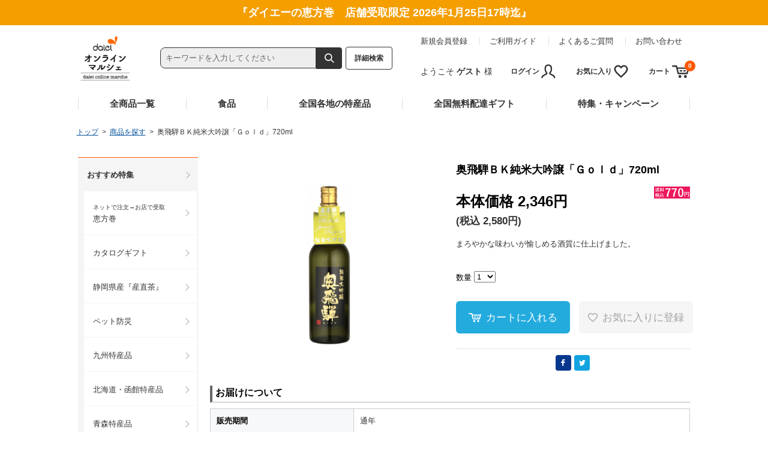

--- FILE ---
content_type: text/html; charset=UTF-8
request_url: https://online.daiei.co.jp/products/detail/4975422100606
body_size: 12804
content:
<!DOCTYPE html>
<!--[if IE 6]> <html class="no-js lt-ie9 lt-ie8 lt-ie7 eq-ie6" lang="ja"> <![endif]-->
<!--[if IE 7]> <html class="no-js lt-ie9 lt-ie8 eq-ie7" lang="ja"> <![endif]-->
<!--[if IE 8]> <html class="no-js lt-ie9 eq-ie8" lang="ja"> <![endif]-->
<!--[if gt IE 8]><!--> <html class="no-js" lang="ja"> <!--<![endif]-->
<head>
<meta charset="UTF-8" />
<meta name='description' content='奥飛騨ＢＫ純米大吟譲「Ｇｏｌｄ」720mlの通販。ダイエーオンラインマルシェは,バイヤーの厳選した良い商品だけをご紹介するダイエーの公式通販サイトです。' />
<meta property='fb:app_id' content='3135958206661593' />

<link rel='canonical' href='https://online.daiei.co.jp/products/detail/4975422100606' />

<title>奥飛騨ＢＫ純米大吟譲「Ｇｏｌｄ」720ml-ダイエーオンラインマルシェ公式通販</title>

<link rel="shortcut icon" type="image/x-icon" href="https://online.daiei.co.jp/simages/favicon.ico?20260122185713" />



<meta property='og:title' content='奥飛騨ＢＫ純米大吟譲「Ｇｏｌｄ」720ml'>
<meta property='og:description' content='まろやかな味わいが愉しめる酒質に仕上げました。'>
<meta property='og:image' content='https://online.daiei.co.jp/simages/zz/sake430_01.jpg?20260122185713'>
<meta property='og:type' content='article'>

<meta property='og:url' content='https://online.daiei.co.jp/products/detail/4975422100606'>
<link rel='stylesheet' type='text/css' href='https://online.daiei.co.jp/simages/css/theme/color/dai/theme.css?20260122185713' />
<link rel='stylesheet' type='text/css' href='https://online.daiei.co.jp/simages/d/css/adj.css?20260122185713' />
<link rel='stylesheet' type='text/css' href='https://online.daiei.co.jp/simages/u/jp_style.css?20260122185713' />
<link rel='stylesheet' type='text/css' href='https://online.daiei.co.jp/simages/d/css/logo.css?20260122185713' />
<link rel='stylesheet' type='text/css' href='https://online.daiei.co.jp/simages/renew2023/css/common.css?20260122185713' />
<link rel='stylesheet' type='text/css' href='https://online.daiei.co.jp/simages/renew2023/css/global.css?20260122185713' />
<link rel='stylesheet' type='text/css' href='https://online.daiei.co.jp/simages/renew2023/css/top.css?20260122185713' />
<style>.guestorder_area{display:block;}
@media screen and (max-width: 860px){#footer .f_menu ul.menu02 li
a {width:100%;display:inline-block;}}</style>
<link rel="shortcut icon" href="https://online.daiei.co.jp/simages/favicon.ico?20260122185713">



<!-- アドエビス会員登録 -->



<!-- アドエビス注文完了 -->


<!-- Google search result title -->
<script type="application/ld+json">
{
   "@context" : "https://schema.org",
   "@type" : "WebSite",
   "name" : "通販ならダイエーオンラインマルシェ[公式]",
   "url" : "https://online.daiei.co.jp/"
}
</script>
<!-- END Google serch result title -->

<!-- Google Tag Manager -->
<script>(function(w,d,s,l,i){w[l]=w[l]||[];w[l].push({'gtm.start':
new Date().getTime(),event:'gtm.js'});var f=d.getElementsByTagName(s)[0],
j=d.createElement(s),dl=l!='dataLayer'?'&l='+l:'';j.async=true;j.src=
'https://www.googletagmanager.com/gtm.js?id='+i+dl;f.parentNode.insertBefore(j,f);
})(window,document,'script','dataLayer','GTM-THRTDRC');</script>
<!-- End Google Tag Manager -->

<script src="//statics.a8.net/a8sales/a8sales.js"></script>

<!-- 会員登録完了画面のみ表示 ここから


 会員登録完了画面 ここまで -->

<!-- 会員登録完了画面のみ表示 ここから


 会員登録完了画面 ここまで -->

<!-- 注文完了画面のみ表示 ここから

注文完了画面のみ表示 ここまで -->

<!--Google Merchant Center start-->
<meta name="google-site-verification" content="OL8BDxbe9wwE6_L-DdwCqVUsJtSr70BctUfh0KotloY" />
<!--Google Merchant Center end-->

<!-- valuecommerce tag start-->
<script type="text/javascript" src="//trj.valuecommerce.com/vclp.js" async></script>
<!-- valuecommerce tag end -->

</head>
<body class="FA0112" >
<!-- Google Tag Manager (noscript) -->
<noscript><iframe src="https://www.googletagmanager.com/ns.html?id=GTM-THRTDRC"
height="0" width="0" style="display:none;visibility:hidden"></iframe></noscript>
<!-- End Google Tag Manager (noscript) -->

<!----- ValueCommerce CV_DIV_P：ここから -----> 



<script type="text/javascript" src="//cv.valuecommerce.com/vccv.min.js"></script>
<!----- ValueCommerce CV_DIV_P：ここまで -----><div id="wrapper">
<a id="to_top"></a>

<div id="header" class="clearfix">
<div id="headerInner">

<div class="header_menu_area clearfix"></div>

<div class="clearfix">
<div class="A01"><p id="summary" class="P000_01"></p></div>
<div class="font_size_area addtextswap"></div>
</div>

<div class="clearfix">
<div class="P000_02"></div>
<div class="P000_03"></div>
</div>

</div><!-- #headerInner end -->
</div><!-- #header end -->

<div  id="header_message" class="clearfix">
<div id="header_messageInner">

<!--head message-->
<div class="head-message">
	<div class="head-message_inner layouter">
		<div class="pconly">
		<p>『<a href="/ehoumaki">ダイエーの恵方巻　店舗受取限定 2026年1月25日17時迄</a>』</p>
<!--		<p>『<a href="/24year_coupon">5000円(税込,酒類,送料除く)以上で何度でも使える300円OFFクーポン配布中 2025年12月31日迄</a>』</p>-->
<!--		<p>『<a href="/blackfriday">ブラックフライデー開催中』1回のご精算7000円(税込,酒類,送料除く)以上で500円OFFクーポン＆送料無料(期間：11/24迄)</a></p>-->
		</div>
		<div class="sponly">
			<p>『<a href="/ehoumaki">ダイエーの恵方巻　店舗受取限定 2026年1月25日17時迄</a>』</p>
<!--			<p>『<a href="/24year_coupon">5000円(税込,酒類,送料除く)以上で<br>何度でも使える300円OFFクーポン配布中 2025年12月31日迄</a>』</p>-->
<!--			<p>『<a href="/blackfriday">ブラックフライデー開催中』1回のご精算7000円(税込,酒類,送料除く)以上で500円OFFクーポン＆送料無料（期間：11/24迄）</a></p>-->

		</div>
	</div>
</div><!--/.head-message-->
<!--/head message-->
<!--header-->
<header class="header pconly">
	<div class="header-inner layouter">
		<h1 class="header-logo"><a href="/"><img src="https://online.daiei.co.jp/simages/renew2023/images/common/logo_marche.png?20260122185713" alt="daiei online marche" width="90" height="82"></a></h1>
		<div class="header-search">
			<div id="head_search_area">
				<form onsubmit="return false;" class="c-search">
					<label>
						<input name="kw" type="text" class="search_box c-search_text" id="search_box" placeholder="キーワードを入力してください" autocomplete="on" value="">
					</label>
					<button name="bt_search" type="submit" value="検索" class="c-search_submit search_btn_kw"></button>
				</form>
			</div>
			<div class="header-search">
				<a href="/product/search" class="btn-search_detail">詳細検索</a>
			</div>
		</div>
		<div class="header-links">
			<ul class="list-info inline">
			
				<li><a href="/login">新規会員登録</a></li>
			
			
				<li><a href="/guide/about">ご利用ガイド</a></li>
				<li><a href="/guide/faq">よくあるご質問</a></li>
				<li><a href="/globalnavi/contact">お問い合わせ</a></li>
			</ul>
			<div class="header-menu">
				<div class="header-menu_user">
					<div class="header-menu_user__name">
						<p>ようこそ
							
								<span class="user-name">ゲスト</span>
							
							
						 様</p>
					</div>
				</div>
				<ul class="header-menu_function inline">
					
					<li><a href="/login" class="btn-func"><span class="label">ログイン</span><i class="icon icon-user"></i></a></li>
					
					
					<li><a href="/mypage/favorite" class="btn-func"><span class="label">お気に入り</span><i class="icon icon-fav"></i></a></li>
					<li class="dtsCartWidget"><a href="/cart" class="btn-func"><span class="label">カート</span><i class="icon icon-cart"><span class="num-cart product_count">0</span></i></a></li>
				</ul>
			</div>
		</div>
	</div>
</header>
<header class="header sponly">
	<div class="header-inner">
		<div class="header-btn">
			<a href="javascript:void(0);" class="btn-menu"><span class="label">メニュー</span></a>
		</div>
		<h1 class="header-logo"><a href="/"><img src="https://online.daiei.co.jp/simages/renew2023/images/common/logo_marche.png?20260122185713" alt="daiei online marche" width="55" height="50"></a></h1>
		<div class="header-function">
			<ul class="list-function inline">
				<li><a href="/product/search" class="btn-func"><i class="icon icon-search"></i><span class="label">商品検索</span></a></li>
				<li><a href="/cart" class="btn-func"><i class="icon icon-cart"><span class="num-cart">0</span></i><span class="label">カート</span></a></li>
			</ul>
		</div>
	</div>
</header>
<!--sp menu-->
<div class="menu-wrap sponly">
	<div class="menu-mobile">
		<div class="btn-close btn-close_menu"><span class="label">閉じる</span></div>
		<div class="category-frame">
			<div class="menu-user">
				<p class="menu-label"><i class="icon icon-user"></i>会員</p>
				<div class="menu-inner">
					<ul class="list-button">
						
						<li><a href="/login" class="btn btn-light">ログイン</a></li>
						<li><a href="/member/regulation" class="btn btn-dark">会員登録</a></li>
						
						
					</ul>
				</div>
			</div>
			<div class="menu-search">
				<p class="menu-label"><i class="icon icon-search"></i>商品を探す</p>
				<div class="menu-inner">
					<div class="header-search">
						<form onsubmit="return false;" class="c-search">
							<label>
								<input name="kw" type="text" placeholder="キーワードを入力してください" class="c-search_text">
							</label>
							<button name="bt_search" type="submit" aria-label="検索" class="c-search_submit search_btn_kw"></button>
						</form>
					</div>
					<ul class="list-pickup">
						<li><a href="/ehoumaki">恵方巻</a></li>
						<li><a href="/kani">たらばがに・すわいがに</a></li>
						<li><a href="/category/ctgy00107">酒・アルコール</a></li>
						<li><a href="/category/whisky">ウイスキー</a></li>
						<li><a href="/kurasi23">カタログギフト</a></li>
				</ul>
				</div>
			</div>
			<div class="menu-list">
				<ul class="list-arrow">
					<li><a href="/category/syohin">全商品の一覧</a></li>
					<li><a href="/campaign#sanchi">全国各地の特産品</a></li>
					<li><a href="/campaign">特集・キャンペーン</a></li>
					<li><a href="/ehoumaki">ダイエーの恵方巻</a></li>
					<!--<li><a href="/product/catalog/n/30/t/category/ca/ctgy001/s/newer#a1">新商品</a></li>-->
				</ul>
			</div>
			<div class="menu-guide">
				<p class="menu-label"><i class="icon icon-guide"></i>ガイド</p>
				<ul class="list-guide list-arrow">
					<!--<li><a href="">初めての方へ</a></li>-->
					<li><a href="/guide/about">ご利用ガイド</a></li>
					<li><a href="/guide/faq">よくある質問</a></li>
					<li><a href="/globalnavi/contact">お問い合わせ</a></li>
				</ul>
			</div>
		</div>
	</div>
</div>
<!--/sp menu-->
<!--/header-->
<!--navigation-->
<nav class="nav-global pconly">
	<div class="layouter">
		<ul class="nav-global_list">
			<li class="nav-category"><a href="/category/syohin">全商品一覧</a>
				<div class="nav-child">
					<div class="nav-child_main">
						<ul class="list-category">
							<li data-target="food"><a href="/category/food"><span class="thumb"><img src="https://online.daiei.co.jp/simages/renew2023/images/category/thumb_cat_001.jpg?20260122185713" alt=""></span><span class="label">食品</span></a></li>
							<li data-target="ctgy00107"><a href="/category/ctgy00107"><span class="thumb"><img src="https://online.daiei.co.jp/simages/renew2023/images/category/thumb_cat_002.jpg?20260122185713" alt=""></span><span class="label">飲料・お酒</span></a></li>
<!--						<li data-target="ctgy00111"><a href="/category/ctgy00111"><span class="thumb"><img src="https://online.daiei.co.jp/simages/renew2023/images/category/thumb_cat_003.jpg?20260122185713" alt=""></span><span class="label">家電製品</span></a></li>-->
							<li><a href="/category/ctgy00111"><span class="thumb"><img src="https://online.daiei.co.jp/simages/renew2023/images/category/thumb_cat_003.jpg?20260122185713" alt=""></span><span class="label">家電製品</span></a></li>
							<li><a href="/category/ctgy00112"><span class="thumb"><img src="https://online.daiei.co.jp/simages/renew2023/images/category/thumb_cat_004.jpg?20260122185713" alt=""></span><span class="label">美容・ヘルスケア</span></a></li>
							<li><a href="/category/ctgy00113"><span class="thumb"><img src="https://online.daiei.co.jp/simages/renew2023/images/category/thumb_cat_005.jpg?20260122185713" alt=""></span><span class="label">ファッション</span></a></li>
<!--							<li><a href="/category/ctgy00114"><span class="thumb"><img src="https://online.daiei.co.jp/simages/renew2023/images/category/thumb_cat_010.jpg?20260122185713" alt=""></span><span class="label">宝石・ジュエリー</span></a></li>-->
<!--							<li><a href="/category/ctgy00116"><span class="thumb"><img src="https://online.daiei.co.jp/simages/renew2023/images/category/thumb_cat_006.jpg?20260122185713" alt=""></span><span class="label">アウトドア・キャンプ</span></a></li>-->
							<li><a href="/category/ctgy00117"><span class="thumb"><img src="https://online.daiei.co.jp/simages/renew2023/images/category/thumb_cat_011.jpg?20260122185713" alt=""></span><span class="label">生活用品</span></a></li>
<!--							<li><a href="/category/ctgy00118"><span class="thumb"><img src="https://online.daiei.co.jp/simages/renew2023/images/category/thumb_cat_007.jpg?20260122185713" alt=""></span><span class="label">ダイエット・健康</span></a></li>-->
							<li><a href="/category/ctgy00121"><span class="thumb"><img src="https://online.daiei.co.jp/simages/renew2023/images/category/thumb_cat_012.jpg?20260122185713" alt=""></span><span class="label">シニアケア用品</span></a></li>
							<li><a href="/category/ctgy00119"><span class="thumb"><img src="https://online.daiei.co.jp/simages/renew2023/images/category/thumb_cat_008.jpg?20260122185713" alt=""></span><span class="label">ギフト・贈り物</span></a></li>
<!--							<li data-target="ctgy00120"><a href="/category/ctgy00120"><span class="thumb"><img src="https://online.daiei.co.jp/simages/renew2023/images/category/thumb_cat_009.jpg?20260122185713" alt=""></span><span class="label">ペット用品</span></a></li>-->
<!--						<li><a href="/category/ctgy00115"><span class="thumb"><img src="https://online.daiei.co.jp/simages/renew2023/images/category/thumb_cat_013.jpg?20260122185713" alt=""></span><span class="label">花・観葉植物</span></a></li>-->
						</ul>
					</div>
					<div class="nav-child_sub" data-name="food">
						<ul>
							<li><a href="/category/ctgy00103">肉</a></li>
							<li><a href="/category/ctgy00106">魚介・海産物</a></li>
							<li><a href="/category/ctgy00102">果物・フルーツ・野菜</a></li>
							<li><a href="/category/ctgy00105">麺類</a></li>
							<li><a href="/category/ctgy00110">米・雑穀</a></li>
							<li><a href="/category/ctgy00109">惣菜・加工食品</a></li>
							<li><a href="/category/ctgy00104">菓子・スイーツ</a></li>
						</ul>
					</div>
					<div class="nav-child_sub" data-name="ctgy00107">
						<ul>
							<li><a href="/category/ctgy00107">酒・アルコール</a></li>
							<li><a href="/category/ctgy00108">飲料・水</a></li>
						</ul>
					</div>

					<div class="nav-child_sub" data-name="ctgy00111">
					<!--
						<ul>
							<li><a href="/category/ctgy0011101">掃除機・生活家電</a></li>
							<li><a href="/category/ctgy0011102">キッチン家電</a></li>
							<li><a href="/category/ctgy0011103">空調家電</a></li>
							<li><a href="/category/ctgy0011104">健康家電</a></li>
							<li><a href="/category/ctgy0011105">照明</a></li>
						</ul>
						-->
					</div>
					<div class="nav-child_sub" data-name="ctgy00120">
						<ul>
							<li><a href="/category/ctgy0012001">犬用品</a></li>
							<li><a href="/category/ctgy0012002">猫用品</a></li>
						</ul>
					</div>
				</div>
			</li>
			<li class="nav-category"><a href="/category/food">食品</a>
				<div class="nav-child">
					<div class="nav-child_main">
						<ul class="list-category">
							<li><a href="/category/ctgy00103">肉</a></li>
							<li><a href="/category/ctgy00106">魚介・海産物</a></li>
							<li><a href="/category/ctgy00102">野菜</a></li>
							<li><a href="/category/ctgy00102">果物・フルーツ</a></li>
							<li><a href="/category/ctgy00105">麺類</a></li>
							<li><a href="/category/ctgy00110">米・雑穀</a></li>
							<li><a href="/category/ctgy00109">惣菜・加工食品</a></li>
							<li><a href="/category/ctgy00104">菓子・スイーツ</a></li>
						</ul>
					</div>
				</div>
			</li>
			<li class="nav-category"><a href="/campaign#sanchi">全国各地の特産品</a></li>
			<li class="nav-category"><a href="/kurasi23">全国無料配達ギフト</a></li>
			<li class="nav-category"><a href="/campaign">特集・キャンペーン</a></li>

		</ul>
	</div>
</nav>
<nav class="nav-global sponly">
	<ul class="nav-global_list">
		<li class="nav-category"><a href="/category/ctgy001" class="fn-opener_category" data-target="nav-menu_all">カテゴリから<br>探す</a></li>
		<li class="nav-category"><a href="/campaign#sanchi">全国各地の<br>特産品</a></li>
<!--		<li class="nav-category"><a href="/category/whisky">プレミアム<br>ウイスキー</a></li>-->
<!--		<li class="nav-category"><a href="/aomori_dake_kimi">青森県<br>嶽高原産嶽きみ</a></li>-->
		<li class="nav-category"><a href="/kurasi23">全国無料配達<br>ギフト</a></li>
		<li class="nav-category"><a href="/campaign">特集・<br>キャンペーン</a></li>
	</ul>
	<div class="nav-wrap">
		<div class="nav-menu nav-menu_all">
			<div class="layouter">
				<div class="btn-close btn-close_menu"><span class="label">&nbsp;</span></div>
				<div class="menu-search">
					<div class="menu-inner">
						<div class="header-search">
							<form action="" class="c-search">
								<label>
									<input type="text" placeholder="キーワードを入力してください" class="c-search_text">
								</label>
								<button type="submit" aria-label="検索" class="c-search_submit"></button>
							</form>
						</div>
						<ul class="list-pickup">
<!--							<li><a href="/unagi">うなぎ</a></li>-->
							<li><a href="/kurasi23">カタログギフト</a></li>
							<li><a href="/satsuma-himegyu_5">さつま姫牛</a></li>
							<li><a href="/category/whisky">ウイスキー</a></li>
						</ul>
					</div>
				</div>
				<ul class="list-arrow list-category">
					<!--
					<li><a href=""><span class="thumb"><img src="https://online.daiei.co.jp/simages/renew2023/images/category/thumb_cat_101.png?20260122185713" alt=""></span><span class="label">特集・キャンペーン</span></a></li>
					<li><a href="" class="fn-opener_child" data-target="nav-menu_food"><span class="thumb"><img src="https://online.daiei.co.jp/simages/renew2023/images/category/thumb_cat_001.jpg?20260122185713" alt=""></span><span class="label">食品</span></a></li>
					<li><a href=""><span class="thumb"><img src="https://online.daiei.co.jp/simages/renew2023/images/category/thumb_cat_002.jpg?20260122185713" alt=""></span><span class="label">飲料・お酒</span></a></li>
					<li><a href=""><span class="thumb"><img src="https://online.daiei.co.jp/simages/renew2023/images/category/thumb_cat_003.jpg?20260122185713" alt=""></span><span class="label">家電製品</span></a></li>
					<li><a href=""><span class="thumb"><img src="https://online.daiei.co.jp/simages/renew2023/images/category/thumb_cat_004.jpg?20260122185713" alt=""></span><span class="label">美容・ヘルスケア</span></a></li>
					<li><a href=""><span class="thumb"><img src="https://online.daiei.co.jp/simages/renew2023/images/category/thumb_cat_005.jpg?20260122185713" alt=""></span><span class="label">ファッション</span></a></li>
					<li><a href=""><span class="thumb"><img src="https://online.daiei.co.jp/simages/renew2023/images/category/thumb_cat_006.jpg?20260122185713" alt=""></span><span class="label">アウトドア・キャンプ • 日用品</span></a></li>
					<li><a href=""><span class="thumb"><img src="https://online.daiei.co.jp/simages/renew2023/images/category/thumb_cat_007.jpg?20260122185713" alt=""></span><span class="label">ダイエット・健康</span></a></li>
					<li><a href=""><span class="thumb"><img src="https://online.daiei.co.jp/simages/renew2023/images/category/thumb_cat_008.jpg?20260122185713" alt=""></span><span class="label">ギフト・贈り物</span></a></li>
					<li><a href=""><span class="thumb"><img src="https://online.daiei.co.jp/simages/renew2023/images/category/thumb_cat_009.jpg?20260122185713" alt=""></span><span class="label">ペット用品</span></a></li>
					<li><a href=""><span class="thumb"><img src="https://online.daiei.co.jp/simages/renew2023/images/category/thumb_cat_102.png?20260122185713" alt=""></span><span class="label">全国各地の特産品</span></a></li>
					<li><a href=""><span class="thumb"><img src="https://online.daiei.co.jp/simages/renew2023/images/category/thumb_cat_103.png?20260122185713" alt=""></span><span class="label">アウトレット</span></a></li>
					<li><a href=""><span class="thumb"><img src="https://online.daiei.co.jp/simages/renew2023/images/category/thumb_cat_104.png?20260122185713" alt=""></span><span class="label">新商品</span></a></li>
					-->


					<li><a href="/campaign"><span class="thumb"><img src="https://online.daiei.co.jp/simages/renew2023/images/category/thumb_cat_101.png?20260122185713" alt=""></span><span class="label">特集・キャンペーン</span></a></li>
					<li><a href="/category/food" class="fn-opener_child" data-target="nav-menu_food"><span class="thumb"><img src="https://online.daiei.co.jp/simages/renew2023/images/category/thumb_cat_001.jpg?20260122185713" alt=""></span><span class="label">食品</span></a></li>
					<li><a href="/category/ctgy00107" class="fn-opener_child" data-target="nav-menu_ctgy00107"><span class="thumb"><img src="https://online.daiei.co.jp/simages/renew2023/images/category/thumb_cat_002.jpg?20260122185713" alt=""></span><span class="label">飲料・お酒</span></a></li>
					<li><a href="/category/ctgy00111" class="fn-opener_child" data-target="nav-menu_ctgy00111"><span class="thumb"><img src="https://online.daiei.co.jp/simages/renew2023/images/category/thumb_cat_003.jpg?20260122185713" alt=""></span><span class="label">家電製品</span></a></li>
					<li><a href="/category/ctgy00111"><span class="thumb"><img src="https://online.daiei.co.jp/simages/renew2023/images/category/thumb_cat_004.jpg?20260122185713" alt=""></span><span class="label">美容・ヘルスケア</span></a></li>
					<li><a href="/category/ctgy00112"><span class="thumb"><img src="https://online.daiei.co.jp/simages/renew2023/images/category/thumb_cat_005.jpg?20260122185713" alt=""></span><span class="label">ファッション</span></a></li>
					<li><a href="/category/ctgy00113"><span class="thumb"><img src="https://online.daiei.co.jp/simages/renew2023/images/category/thumb_cat_010.jpg?20260122185713" alt=""></span><span class="label">宝石・ジュエリー</span></a></li>
					<li><a href="/category/ctgy00114"><span class="thumb"><img src="https://online.daiei.co.jp/simages/renew2023/images/category/thumb_cat_006.jpg?20260122185713" alt=""></span><span class="label">アウトドア・キャンプ</span></a></li>
					<li><a href="/category/ctgy00117"><span class="thumb"><img src="https://online.daiei.co.jp/simages/renew2023/images/category/thumb_cat_011.jpg?20260122185713" alt=""></span><span class="label">生活用品</span></a></li>
					<li><a href="/category/ctgy00118"><span class="thumb"><img src="https://online.daiei.co.jp/simages/renew2023/images/category/thumb_cat_007.jpg?20260122185713" alt=""></span><span class="label">ダイエット・健康</span></a></li>
					<li><a href="/category/ctgy00121"><span class="thumb"><img src="https://online.daiei.co.jp/simages/renew2023/images/category/thumb_cat_012.jpg?20260122185713" alt=""></span><span class="label">シニアケア用品</span></a></li>
					<li><a href="/category/ctgy00119"><span class="thumb"><img src="https://online.daiei.co.jp/simages/renew2023/images/category/thumb_cat_008.jpg?20260122185713" alt=""></span><span class="label">ギフト・贈り物</span></a></li>
					<li><a href="/category/ctgy00120" class="fn-opener_child" data-target="nav-menu_ctgy00120"><span class="thumb"><img src="https://online.daiei.co.jp/simages/renew2023/images/category/thumb_cat_009.jpg?20260122185713" alt=""></span><span class="label">ペット用品</span></a></li>
					<!--<li><a href="/category/ctgy00115"><span class="thumb"><img src="https://online.daiei.co.jp/simages/renew2023/images/category/thumb_cat_013.jpg?20260122185713" alt=""></span><span class="label">花・観葉植物</span></a></li>-->


				</ul>
			</div>
		</div>

		<div class="nav-menu nav-child_main nav-menu_food">
			<div class="layouter">
				<div class="btn-close btn-close_menu"><span class="label">&nbsp;</span></div>
				<div class="btn-back btn-back_menu"><span class="label">もどる</span></div>
				<ul class="list-arrow list-category">
					<li><a href="/category/food">食品トップへ</a></li>
					<!--
					<li><a href="" class="fn-opener_child" data-target="nav-menu_food_2">肉</a></li>
					<li><a href="">魚介・海産物</a></li>
					-->
<!--				<li><a href="/category/ctgy00103" class="fn-opener_child" data-target="nav-menu_food_2">肉</a></li>-->
					<li><a href="/category/ctgy00103"">肉</a></li>
<!--					<li><a href="/category/ctgy00106" class="fn-opener_child" data-target="nav-menu_food_3">魚介・海産物</a></li>-->
					<li><a href="/category/ctgy00106">魚介・海産物</a></li>
					<li><a href="/category/ctgy00102">果物・フルーツ</a></li>
<!--					<li><a href="/category/ctgy00105" class="fn-opener_child" data-target="nav-menu_food_4">麺類</a></li>-->
					<li><a href="/category/ctgy00105">麺類</a></li>
					<li><a href="/category/ctgy00110">米</a></li>
					<li><a href="/category/ctgy00109">惣菜・加工品</a></li>
<!--					<li><a href="/category/ctgy00104" class="fn-opener_child" data-target="nav-menu_food_5">菓子・スイーツ</a></li>-->
					<li><a href="/category/ctgy00104">菓子・スイーツ</a></li>
				</ul>
			</div>
		</div>

		<div class="nav-menu nav-child_sub nav-menu_food_2">
			<div class="layouter">
				<div class="btn-close btn-close_menu"><span class="label">&nbsp;</span></div>
				<div class="btn-back btn-back_menu"><span class="label">もどる</span></div>
				<ul class="list-arrow">
					<!--
					<li><a href="/category/ctgy00103">肉トップへ</a>
						<ul class="list-grandchild">
							<li><a href="">牛肉</a>
								<ul>
									<li><a href="">焼肉用</a></li>
									<li><a href="">しゃぶしゃぶ・すき焼き用</a></li>
									<li><a href="">ステーキ用</a></li>
									<li><a href="">その他</a></li>
								</ul>
							</li>
							<li><a href="">豚肉</a>
								<ul>
									<li><a href="">焼肉用</a></li>
									<li><a href="">しゃぶしゃぶ・すき焼き用</a></li>
									<li><a href="">ステーキ用</a></li>
									<li><a href="">その他</a></li>
								</ul>
							</li>
						</ul>
					</li>
					-->
					<li><a href="/category/ctgy00103">肉トップへ</a>
						<ul class="list-grandchild">
							<li><a href="/category/ctgy0010301">牛肉</a></li>
							<li><a href="/category/ctgy0010302">豚肉</a></li>
						</ul>
					</li>
				</ul>
			</div>
		</div>

		<div class="nav-menu nav-child_sub nav-menu_food_3">
			<div class="layouter">
				<div class="btn-close btn-close_menu"><span class="label">&nbsp;</span></div>
				<div class="btn-back btn-back_menu"><span class="label">もどる</span></div>
				<ul class="list-arrow">
					<li><a href="/category/ctgy00106">魚介・海産物トップへ</a>
						<ul class="list-grandchild">
							<li><a href="/category/ctgy0010601">魚・鮮魚</a></li>
							<li><a href="/category/ctgy0010602">穴子</a></li>
							<li><a href="/category/ctgy0010603">カニ</a></li>
							<li><a href="/category/ctgy0010604">貝類</a></li>
							<li><a href="/category/ctgy0010605">いくら・魚卵</a></li>
							<li><a href="/category/ctgy0010606">イカ・タコ</a></li>
							<li><a href="/category/ctgy0010607">干物・薫製</a></li>
							<li><a href="/category/ctgy0010608">しらす・ちりめんじゃこ</a></li>
						</ul>
					</li>
				</ul>
			</div>
		</div>

		<div class="nav-menu nav-child_sub nav-menu_food_4">
			<div class="layouter">
				<div class="btn-close btn-close_menu"><span class="label">&nbsp;</span></div>
				<div class="btn-back btn-back_menu"><span class="label">もどる</span></div>
				<ul class="list-arrow">
					<li><a href="/category/ctgy00105">麺類トップへ</a>
						<ul class="list-grandchild">
							<li><a href="/category/ctgy0010501">うどん</a></li>
							<li><a href="/category/ctgy0010502">ラーメン</a></li>
							<li><a href="/category/ctgy0010503">冷麺</a></li>
						</ul>
					</li>
				</ul>
			</div>
		</div>

		<div class="nav-menu nav-child_sub nav-menu_food_5">
			<div class="layouter">
				<div class="btn-close btn-close_menu"><span class="label">&nbsp;</span></div>
				<div class="btn-back btn-back_menu"><span class="label">もどる</span></div>
				<ul class="list-arrow">
					<li><a href="/category/ctgy00104">菓子・スイーツトップへ</a>
						<ul class="list-grandchild">
							<li><a href="/category/ctgy0010401">和菓子</a></li>
							<li><a href="/category/ctgy0010402">洋菓子</a></li>
						</ul>
					</li>
				</ul>
			</div>
		</div>

		<div class="nav-menu nav-child_main nav-menu_ctgy00107">
			<div class="layouter">
				<div class="btn-close btn-close_menu"><span class="label">&nbsp;</span></div>
				<div class="btn-back btn-back_menu"><span class="label">もどる</span></div>
				<ul class="list-arrow list-category">
					<li><a href="/category/ctgy00107">飲料・お酒トップへ</a></li>
					<!--
					<li><a href="" class="fn-opener_child" data-target="nav-menu_food_2">肉</a></li>
					<li><a href="">魚介・海産物</a></li>
					-->
					<li><a href="/category/ctgy00103" class="fn-opener_child" data-target="nav-menu_food_2">肉</a></li>
					<li><a href="/category/ctgy00106" class="fn-opener_child" data-target="nav-menu_food_3">魚介・海産物</a></li>
					<li><a href="/category/ctgy00102">果物・フルーツ</a></li>
					<li><a href="/category/ctgy00105" class="fn-opener_child" data-target="nav-menu_food_4">麺類</a></li>
					<li><a href="/category/ctgy00110">米</a></li>
					<li><a href="/category/ctgy00109">惣菜・加工品</a></li>
					<li><a href="/category/ctgy00104" class="fn-opener_child" data-target="nav-menu_food_5">菓子・スイーツ</a></li>
				</ul>
			</div>
		</div>


	</div>
</nav>
<!--/navigation-->
</div><!-- #header_messageInner end -->
</div><!-- #header_message end -->

<div id="pan"  class="clearfix">
<div id="panInner">
<a href='/'>トップ</a>&ensp;&gt;&ensp;<a href='/category/syohin'>商品を探す</a>&ensp;&gt;&ensp;奥飛騨ＢＫ純米大吟譲「Ｇｏｌｄ」720ml</div><!-- #panInner end -->
</div><!-- #pan end -->
<!-- header include end -->


<div id="content" class="clearfix">

<div class="colum200_l float_l">
<div class="side">

<div class='cms_area_margin clearfix'></div>
<div class='A07 area_code-P000_07 layout_type-0 '><div class="box-nav">
	<ul class="box-nav_list">
		<li><a href="">おすすめ特集</a>
			<ul class="nav-child">
				<li><a href='/ehoumaki'><font size="1">ネットで注文→お店で受取</font><br>恵方巻</a></li>
				<li><a href="/kurasi23">カタログギフト</a></li>
				<li><a href="/santyokutya">静岡県産『産直茶』</a></li>
				<!--<li><a href='/lifestyle_lp_bousaisyoku'>防災アイテム</a></li>-->
				<li><a href='/pet_emergency_kit'>ペット防災</a></li>
				<!--<li><a href="/pickup">アウトレットセール</a></li>-->
				<!--<li><a href='/summer_gift'>ギフト在庫処分セール</a></li>-->
				<li><a href="/sanchi_lp_kyushu">九州特産品</a></li>
				<li><a href="/sanchi_lp_hokkaidou">北海道・函館特産品</a></li>
				<!--<li><a href="/sanchi_lp_iwate">岩手特産品</a></li>-->
				<!--<li><a href="/satsuma-himegyu_5">さつま姫牛</a></li>-->
				<li><a href="/sanchi_lp_aomori">青森特産品</a></li>
				<!--<li><a href="https://gift.daiei.co.jp/" target="_blank"><font size="1">ダイエーネットショッピング</font><br>冬の贈りもの</a></li>-->
		 </ul>
		</li>
	</ul>
</div><!--/.box-nav--></div>

<div class='cms_area_margin clearfix'></div>
<div class='A19 area_code-P000_12 layout_type-2 '><div class='sidemenu_wrap topcategorynavi fcnv-0 cat-syohin'><div class='parent expand '><span class='icon_serch'></span><a href='/category/syohin' title=''>商品を探す</a></div></div><div class='sidemenu_wrap topcategorynavi fcnv-0 cat-ctgy001'><div class='parent expand has-children'><span class='icon_serch'></span><a href='/category/ctgy001' title=''>カテゴリから探す</a></div><ul class='children '><li class='child cat-food depth-2 seq-1 parent-ctgy001 has-children '><a href='/category/food' class='' title=''>食品</a></li><li class='child cat-ctgy00103 depth-3 seq-1 parent-food  '><a href='/category/ctgy00103' class='' title=''>肉</a></li><li class='child cat-ctgy00106 depth-3 seq-2 parent-food  '><a href='/category/ctgy00106' class='' title=''>魚介・海産物</a></li><li class='child cat-ctgy00102 depth-3 seq-3 parent-food  '><a href='/category/ctgy00102' class='' title=''>果物・フルーツ・野菜</a></li><li class='show_all_children parent-food' rel='food'><a href='javascript:void(0)'>全部見る</a></li><li class='child cat-ctgy00105 depth-3 seq-4 parent-food  hidden_child'><a href='/category/ctgy00105' class='' title=''>麺類</a></li><li class='child cat-ctgy00109 depth-3 seq-5 parent-food  hidden_child'><a href='/category/ctgy00109' class='' title=''>惣菜・加工品</a></li><li class='child cat-ctgy00104 depth-3 seq-6 parent-food  hidden_child'><a href='/category/ctgy00104' class='' title=''>菓子・スイーツ</a></li><li class='child cat-ctgy00110 depth-3 seq-7 parent-food  hidden_child'><a href='/category/ctgy00110' class='' title=''>米</a></li><li class='child cat-ctgy00107 depth-2 seq-2 parent-ctgy001 has-children '><a href='/category/ctgy00107' class='' title=''>酒・アルコール</a></li><li class='child cat-nihonshu depth-3 seq-1 parent-ctgy00107  '><a href='/category/nihonshu' class='' title=''>日本酒</a></li><li class='child cat-beer depth-3 seq-2 parent-ctgy00107  '><a href='/category/beer' class='' title=''>ビール</a></li><li class='child cat-wine depth-3 seq-3 parent-ctgy00107  '><a href='/category/wine' class='' title=''>ワイン</a></li><li class='show_all_children parent-ctgy00107' rel='ctgy00107'><a href='javascript:void(0)'>全部見る</a></li><li class='child cat-whisky depth-3 seq-4 parent-ctgy00107  hidden_child'><a href='/category/whisky' class='' title=''>ウイスキー</a></li><li class='child cat-ctgy00108 depth-2 seq-3 parent-ctgy001  '><a href='/category/ctgy00108' class='' title=''>飲料・ドリンク</a></li><li class='child cat-ctgy00111 depth-2 seq-4 parent-ctgy001  '><a href='/category/ctgy00111' class='' title=''>家電製品</a></li><li class='child cat-ctgy00119 depth-2 seq-5 parent-ctgy001  '><a href='/category/ctgy00119' class='' title=''>ギフト</a></li><li class='child cat-ctgy00112 depth-2 seq-6 parent-ctgy001  '><a href='/category/ctgy00112' class='' title=''>美容</a></li><li class='child cat-ctgy00113 depth-2 seq-7 parent-ctgy001  '><a href='/category/ctgy00113' class='' title=''>ファッション</a></li><li class='child cat-ctgy00117 depth-2 seq-8 parent-ctgy001  '><a href='/category/ctgy00117' class='' title=''>生活用品</a></li><li class='child cat-ctgy00120 depth-2 seq-9 parent-ctgy001  '><a href='/category/ctgy00120' class='' title=''>ペット用品</a></li><li class='child cat-ctgy00121 depth-2 seq-10 parent-ctgy001  '><a href='/category/ctgy00121' class='' title=''>シニアケア用品</a></li></ul></div><div class='sidemenu_wrap topcategorynavi fcnv-0 cat-ctgy005'><div class='parent expand has-children'><span class='icon_serch'></span><a href='/category/ctgy005' title=''>価格帯から探す</a></div><ul class='children '><li class='child cat-ctgy00501 depth-2 seq-1 parent-ctgy005  '><a href='/category/ctgy00501' class='' title=''>～2,999円</a></li><li class='child cat-ctgy00502 depth-2 seq-2 parent-ctgy005  '><a href='/category/ctgy00502' class='' title=''>3,000円～4,999円</a></li><li class='child cat-ctgy00503 depth-2 seq-3 parent-ctgy005  '><a href='/category/ctgy00503' class='' title=''>5,000円～6,999円</a></li><li class='child cat-ctgy00504 depth-2 seq-4 parent-ctgy005  '><a href='/category/ctgy00504' class='' title=''>7,000円～9,999円</a></li><li class='child cat-ctgy00505 depth-2 seq-5 parent-ctgy005  '><a href='/category/ctgy00505' class='' title=''>10,000円～</a></li></ul></div><div class='sidemenu_wrap topcategorynavi fcnv-0 cat-ctgy007'><div class='parent expand has-children'><span class='icon_serch'></span><a href='/category/ctgy007' title=''>店舗受取商品</a></div><ul class='children '><li class='child cat-ehoumaki depth-2 seq-1 parent-ctgy007  '><a href='/category/ehoumaki' class='' title=''>【店舗受取】恵方巻</a></li></ul></div></div>
</div><!-- .side end -->
</div><!-- .colum200_l end -->
<div class="colum800_r">
	<div class="pankuzu clearfix"><a href='/'>トップ</a>&ensp;&gt;&ensp;<a href='/category/syohin'>商品を探す</a>&ensp;&gt;&ensp;奥飛騨ＢＫ純米大吟譲「Ｇｏｌｄ」720ml</div>
<input type="hidden" name="this_ticket" value="430512f15de32c45cad3681115070b26" />
<input type="hidden" name="favorite_no_login" value="https://online.daiei.co.jp/login/index/L3Byb2R1Y3RzL2RldGFpbC80OTc1NDIyMTAwNjA2" />
<input type="hidden" id="prev_photo" value="https://online.daiei.co.jp/simages/zz/sake430_01.jpg?20260122185713" />

<div class="product_box02 clearfix">

<div class="box02_l">
<!--<div id="mainimage" class="img_box_360">
<a href="https://online.daiei.co.jp/simages/zz/sake430_01.jpg?20260122185713" data-fa0112-rel="huge_photo" rel="next" title="">
<img src="https://online.daiei.co.jp/simages/zz/sake430_01.jpg?20260122185713" alt="" class="photo360" id="photo" />
</a>
</div>
<ul id="prevnextbtn">
	<li id="prevbtn"></li>
	<li id="nextbtn"></li>
</ul>-->

				<div class="photo_area clearfix">
			<div class='slider2-fa0112'>
				<div class='slides-fa0112'>
						<!-- data-fa0112-rel="huge_photo" rel="next" -->
						<a 
															 href="https://online.daiei.co.jp/simages/zz/sake430_01.jpg?20260122185713"
								 class="luminous"
								 title=""
													><img src="https://online.daiei.co.jp/simages/zz/sake430_01.jpg?20260122185713"
							 class="imgFA0112"
							 alt=""
							 title="" /></a>
																																																																																																																																																																																													</div>
							</div>
		</div>

</div><!-- .box02_l end-->

<div class="box02_r">
<h1>奥飛騨ＢＫ純米大吟譲「Ｇｏｌｄ」720ml</h1>
<div class="shop_name">
				</div>

<div class="clearfix">
<div class="box03_l">

<div class="clearfix review_average_area">
<div class="icon_star00"></div>
(<a href="#review">0件のレビュー</a>)
</div><!-- .clearfix end -->

<dl class="clearfix img_top10 special_nodisp kouri_kakaku" id="fixed_price_wrap">
			<dt class="clearfix" id="fixed_label"></dt>
		<dd><span id="fixed_price"></span></dd>
	</dl>

<div class="discount_info">
	<span class="strike_s discount_mark_html2"></span></div>

<dl class="clearfix" id="selling_price_wrap">
	
				<dt class="clearfix" id="selling_label"></dt>
		<dd>
			<div id="selling_price">
				本体価格 2,346円			</div>
			<div class="selling_price2">
				(税込 2,580円)
			</div>
		</dd>
		
	</dl>

</div><!-- .box03_l end -->

<div class="box03_r">
	<div class="icon_area">
				<div class='box_icons'><img class='imgicon' src='https://online.daiei.co.jp/simages/product_icon/souryou_770.png?20260122185713' alt='送料税込770円' ><img class='imgicon' src='https://online.daiei.co.jp/simages/assets/images/icon/010.png?v5.6.d427a2' alt='代引き不可' ></div>	</div>
</div><!-- .box03_r end -->
</div><!-- .clearfix end -->

<h2 class="word ">まろやかな味わいが愉しめる酒質に仕上げました。</h2>



<div class="bt_area02">


<form id="product_add_cart" action="https://online.daiei.co.jp/cart" method="POST">
<div class="clearfix">

	<input type="hidden" name="ec_number" value="sake430-00-00-00" />

<div class="img_bottom15 ctrl_box">

<!--count start-->
<div class="num_box">
<span>数量</span>
<select name="num"  id="num">
<option value="1" selected="selected">1</option>
<option value="2">2</option>
<option value="3">3</option>
<option value="4">4</option>
<option value="5">5</option>
<option value="6">6</option>
<option value="7">7</option>
<option value="8">8</option>
<option value="9">9</option>
<option value="10">10</option>
<option value="11">11</option>
<option value="12">12</option>
<option value="13">13</option>
<option value="14">14</option>
<option value="15">15</option>
<option value="16">16</option>
<option value="17">17</option>
<option value="18">18</option>
<option value="19">19</option>
<option value="20">20</option>
<option value="21">21</option>
<option value="22">22</option>
<option value="23">23</option>
<option value="24">24</option>
<option value="25">25</option>
<option value="26">26</option>
<option value="27">27</option>
<option value="28">28</option>
<option value="29">29</option>
<option value="30">30</option>
<option value="31">31</option>
<option value="32">32</option>
<option value="33">33</option>
<option value="34">34</option>
<option value="35">35</option>
<option value="36">36</option>
<option value="37">37</option>
<option value="38">38</option>
<option value="39">39</option>
<option value="40">40</option>
<option value="41">41</option>
<option value="42">42</option>
<option value="43">43</option>
<option value="44">44</option>
<option value="45">45</option>
<option value="46">46</option>
<option value="47">47</option>
<option value="48">48</option>
<option value="49">49</option>
<option value="50">50</option>
<option value="51">51</option>
<option value="52">52</option>
<option value="53">53</option>
<option value="54">54</option>
<option value="55">55</option>
<option value="56">56</option>
<option value="57">57</option>
<option value="58">58</option>
<option value="59">59</option>
<option value="60">60</option>
<option value="61">61</option>
<option value="62">62</option>
<option value="63">63</option>
<option value="64">64</option>
<option value="65">65</option>
<option value="66">66</option>
<option value="67">67</option>
<option value="68">68</option>
<option value="69">69</option>
<option value="70">70</option>
<option value="71">71</option>
<option value="72">72</option>
<option value="73">73</option>
<option value="74">74</option>
<option value="75">75</option>
<option value="76">76</option>
<option value="77">77</option>
<option value="78">78</option>
<option value="79">79</option>
<option value="80">80</option>
<option value="81">81</option>
<option value="82">82</option>
<option value="83">83</option>
<option value="84">84</option>
<option value="85">85</option>
<option value="86">86</option>
<option value="87">87</option>
<option value="88">88</option>
<option value="89">89</option>
<option value="90">90</option>
<option value="91">91</option>
<option value="92">92</option>
<option value="93">93</option>
<option value="94">94</option>
<option value="95">95</option>
<option value="96">96</option>
<option value="97">97</option>
<option value="98">98</option>
<option value="99">99</option>
</select><!--
<input name="num" id="num" value="1" 
 type="text" min="1" max="99" step="1" required 
 class="amount_num num_spinner" />
-->
	<span class='stock_info2'></span></div>
</div>
<!--count end -->


<!--.addbtns start-->
<div class="addbtns">
	<div class="addbtns_wrap">
	<div class="btn_r">

	
			<div class="cartadd_btn_box">

									<a href="#" class="btn cart" id="addcartBtn" >
				<span>カートに入れる</span>
			</a>
			
		</div>

				
		<div id="fademsg"></div>
		<input type="hidden" name="mode" value="agreement_check" />

	
	</div><!--.btn_r/-->
	<div class="btn_l">
		<div class="favorite_btn_box">
			<a href="#" data-product_sku_id="4209" class="btn favorite">
				<span>お気に入りに登録</span>
			</a>
		</div>
	</div><!--.btn_l/-->
	</div><!--.addbtns_wrap/-->

	<div class="favorite_btn_sns_btn_area clearfix">
		<div class='snsbtns_area'>
	<div class="snsbtns_title">シェアする</div>
	<ul>
		<li>
			<a href="mailto:?body=%E5%A5%A5%E9%A3%9B%E9%A8%A8%EF%BC%A2%EF%BC%AB%E7%B4%94%E7%B1%B3%E5%A4%A7%E5%90%9F%E8%AD%B2%E3%80%8C%EF%BC%A7%EF%BD%8F%EF%BD%8C%EF%BD%84%E3%80%8D720ml%20https%3A%2F%2Fonline.daiei.co.jp%2Fproducts%2Fdetail%2F4975422100606&amp;subject=%E5%A5%A5%E9%A3%9B%E9%A8%A8%EF%BC%A2%EF%BC%AB%E7%B4%94%E7%B1%B3%E5%A4%A7%E5%90%9F%E8%AD%B2%E3%80%8C%EF%BC%A7%EF%BD%8F%EF%BD%8C%EF%BD%84%E3%80%8D720ml"
				><img src="https://online.daiei.co.jp/simages/assets/images/icon/icn_share_mail.png?v5.6.d427a2" alt="メール" class="snsicon"></a>
		</li>
		<li>
			<a href="http://www.facebook.com/share.php?u=https%3A%2F%2Fonline.daiei.co.jp%2Fproducts%2Fdetail%2F4975422100606"
				 target="_blank"
				><img src="https://online.daiei.co.jp/simages/assets/images/icon/icn_share_fb.png?v5.6.d427a2" alt="Facebook" class="snsicon"></a>
		</li>
		<li>
			<a href="http://twitter.com/intent/tweet?text=%E5%A5%A5%E9%A3%9B%E9%A8%A8%EF%BC%A2%EF%BC%AB%E7%B4%94%E7%B1%B3%E5%A4%A7%E5%90%9F%E8%AD%B2%E3%80%8C%EF%BC%A7%EF%BD%8F%EF%BD%8C%EF%BD%84%E3%80%8D720ml%20https%3A%2F%2Fonline.daiei.co.jp%2Fproducts%2Fdetail%2F4975422100606"
				 target="_blank"
				><img src="https://online.daiei.co.jp/simages/assets/images/icon/icn_share_tw.png?v5.6.d427a2" alt="Twitter" class="snsicon"></a>
		</li>
		<li>
			<a href="http://line.me/R/msg/text/?%E5%A5%A5%E9%A3%9B%E9%A8%A8%EF%BC%A2%EF%BC%AB%E7%B4%94%E7%B1%B3%E5%A4%A7%E5%90%9F%E8%AD%B2%E3%80%8C%EF%BC%A7%EF%BD%8F%EF%BD%8C%EF%BD%84%E3%80%8D720ml%20https%3A%2F%2Fonline.daiei.co.jp%2Fproducts%2Fdetail%2F4975422100606" target="_blank"
				><img src="https://online.daiei.co.jp/simages/assets/images/icon/icn_share_line.png?v5.6.d427a2" alt="LINE" class="snsicon"></a>
		</li>
	</ul>
</div>	</div><!--/.favorite_btn_sns_btn_area-->

</div><!--.addbtns end -->

</div><!-- .clearfix end -->
</form>

</div><!-- .bt_area02 end -->

<!--360Viewer start-->
<!--360Viewer end -->






</div><!-- .box02_r end -->
</div><!-- .product_box02 end -->


<div id="spec_size" class="clearfix">

	<div class="product_spac_left">
		<p class="title_a">お届けについて</p>
<table class="product_spac">
<tr class='row1'>
<th>販売期間</th>
<td>通年</td>
</tr>
<tr class='row2'>
<th>お届け目安</th>
<td>【お届け目安】ご注文日の翌日より7～14日間前後でお届けします。<br>※包装・のしは省かせていただきます。<br>※配達指定日・指定時間は承れません。あらかじめご了承ください。</td>
</tr>
<tr class='row3'>
<th>送料</th>
<td>【送料】1点につき700円(税込770円)頂戴いたします。</td>
</tr>
<tr class='row4'>
<th>包装形態</th>
<td>無包装</td>
</tr>
<tr class='row5 lastrow'>
<th>注意事項</th>
<td><font size="3">●お酒の販売は20歳以上の方に限らせていただきます。<br>●未成年者の飲酒は法律で禁止されています。<br>●こちらの商品はクーポン対象外とさせていただきます。<br><b><font color="red">●商品のキャンセルは注文期間内のみとさせて頂きます。</font></b></font></td>
</tr>
</table>
	</div>

	<div class="product_spac_right">
		<p class="title_a">商品仕様</p>
<table class="product_spac">
<tr class='row1'>
<th>商品説明</th>
<td>醸造における格言「一、こうじ、二、もと、三造り」を胸に、杜氏・蔵人が心を込めて醸造したＢＫシリーズの純米大吟醸酒。<br>原料米の一部に山田錦を使用し、まろやかな味わいが愉しめる酒質に仕上げました。<br></td>
</tr>
<tr class='row2'>
<th>連携システム品番</th>
<td>sake430-00-00-00</td>
</tr>
<tr class='row3'>
<th>商品仕様</th>
<td>720ml</td>
</tr>
<tr class='row4'>
<th>配送温度帯</th>
<td>常温</td>
</tr>
<tr class='row5'>
<th>賞味期限</th>
<td>製造日より1年</td>
</tr>
<tr class='row6'>
<th>原料産地・生産地</th>
<td>岐阜</td>
</tr>
<tr class='row7 lastrow'>
<th>注意事項</th>
<td><font size="3">●お酒の販売は20歳以上の方に限らせていただきます。<br>●未成年者の飲酒は法律で禁止されています。</font></td>
</tr>
</table>
	</div>

</div><!-- #spec_size end -->

<div class="free_html"></div>


<div class="free_html"><div class="btn_shop_area"><div class="btn_shop_area__item"><a href="/category/nihonshu">その他の日本酒の商品はこちら</a></div></div><br></div>

<div class="cms_area_async" data-area_code="P001_31" data-id="3"></div>



	<div class="area_rproduct_ranking_list">
				<div class='title clearfix'><div class='mainttl'>商品を探す ランキング</div></div><div class='clearfix shopbox_wrap  ranking  clnum-9223372036854775807'><ul class='clearfix ulseq-1'><li class='no-1 box-col9223372036854775807'><div class='_icon__1 no1'>1</div><div class='imgbox'><a href='/products/detail/2601/4902001353931'><img src='https://online.daiei.co.jp/simages/product_image_huge/M50801_01.jpg?20260122185713' alt=''  /></a></div><div class='simekiri_area'><div class='shimekiri_mark'>あと1日!</div></div><p class='breakall product_name  product_name_area'><a href='/products/detail/2601/4902001353931'>【関東・近畿店舗受取限定●】【予約】お魚屋さんの海鮮恵方巻 １本</a></p><p class="font80 special_nodisp kouri_kakaku"></p><p class="price clearfix"><span class="float_r"><span class="strike_s discount_mark_html2"></span></span><span class='float_r selling_price '>950円<span class='font80'>(税込)</span></span></p>
<div class='stock_info2_area'>
<div class='stock_info2_lbl'>　</div>
<div class='stock_info2_val'>　</div>
</div>

<div class='endofsale2_area'>
<div class='endofsale2_lbl'>　</div>
<div class='endofsale2_val'>　</div>
</div>
</li><li class='no-2 box-col9223372036854775807'><div class='_icon__2 no2'>2</div><div class='imgbox'><a href='/products/detail/2601/4902001752581'><img src='https://online.daiei.co.jp/simages/product_image_middle/M50819_01.jpg?20260122185713' alt=''  /></a></div><div class='simekiri_area'><div class='shimekiri_mark'>あと1日!</div></div><p class='breakall product_name  product_name_area'><a href='/products/detail/2601/4902001752581'>【関東・近畿店舗受取限定】【予約】鮨よしたけ監修招福海鮮恵方巻1本</a></p><p class="font80 special_nodisp kouri_kakaku"></p><p class="price clearfix"><span class="float_r"><span class="strike_s discount_mark_html2"></span></span><span class='float_r selling_price '>1,274円<span class='font80'>(税込)</span></span></p>
<div class='stock_info2_area'>
<div class='stock_info2_lbl'>　</div>
<div class='stock_info2_val'>　</div>
</div>

<div class='endofsale2_area'>
<div class='endofsale2_lbl'>　</div>
<div class='endofsale2_val'>　</div>
</div>
</li><li class='no-3 box-col9223372036854775807'><div class='_icon__3 no3'>3</div><div class='imgbox'><a href='/products/detail/2601/4902001752598'><img src='https://online.daiei.co.jp/simages/product_image_middle/M50820_01.jpg?20260122185713' alt=''  /></a></div><div class='simekiri_area'><div class='shimekiri_mark'>あと1日!</div></div><p class='breakall product_name  product_name_area'><a href='/products/detail/2601/4902001752598'>【関東・近畿店舗受取限定】【予約】鮨よしたけ監修招福海鮮恵方巻ハーフ</a></p><p class="font80 special_nodisp kouri_kakaku"></p><p class="price clearfix"><span class="float_r"><span class="strike_s discount_mark_html2"></span></span><span class='float_r selling_price '>678円<span class='font80'>(税込)</span></span></p>
<div class='stock_info2_area'>
<div class='stock_info2_lbl'>　</div>
<div class='stock_info2_val'>　</div>
</div>

<div class='endofsale2_area'>
<div class='endofsale2_lbl'>　</div>
<div class='endofsale2_val'>　</div>
</div>
</li><li class='no-4 box-col9223372036854775807'><div class='_icon__4 noother'>4</div><div class='imgbox'><a href='/products/detail/2601/4902001353955'><img src='https://online.daiei.co.jp/simages/product_image_huge/M50803_01.jpg?20260122185713' alt=''  /></a></div><div class='simekiri_area'><div class='shimekiri_mark'>あと1日!</div></div><p class='breakall product_name  product_name_area'><a href='/products/detail/2601/4902001353955'>【関東・近畿店舗受取限定●】【予約】国産生本まぐろづくし太巻 １本</a></p><p class="font80 special_nodisp kouri_kakaku"></p><p class="price clearfix"><span class="float_r"><span class="strike_s discount_mark_html2"></span></span><span class='float_r selling_price '>1,814円<span class='font80'>(税込)</span></span></p>
<div class='stock_info2_area'>
<div class='stock_info2_lbl'>　</div>
<div class='stock_info2_val'>　</div>
</div>

<div class='endofsale2_area'>
<div class='endofsale2_lbl'>　</div>
<div class='endofsale2_val'>　</div>
</div>
</li><li class='no-5 box-col9223372036854775807'><div class='_icon__5 noother'>5</div><div class='imgbox'><a href='/products/detail/2601/4902001751195'><img src='https://online.daiei.co.jp/simages/product_image_middle/M50816_01.jpg?20260122185713' alt=''  /></a></div><div class='simekiri_area'><div class='shimekiri_mark'>あと1日!</div></div><p class='breakall product_name  product_name_area'><a href='/products/detail/2601/4902001751195'>【関東・近畿店舗受取限定】【予約】野菜ソムリエ関宏美監修カラダキレイ美人巻１本</a></p><p class="font80 special_nodisp kouri_kakaku"></p><p class="price clearfix"><span class="float_r"><span class="strike_s discount_mark_html2"></span></span><span class='float_r selling_price '>1,274円<span class='font80'>(税込)</span></span></p>
<div class='stock_info2_area'>
<div class='stock_info2_lbl'>　</div>
<div class='stock_info2_val'>　</div>
</div>

<div class='endofsale2_area'>
<div class='endofsale2_lbl'>　</div>
<div class='endofsale2_val'>　</div>
</div>
</li></ul></div>	</div>



<div id="review_area">
<a id="review"></a>
<p class="review">カスタマーレビュー</p>

<p class="h4">おすすめ度</p>
<div class="clearfix"><div class="icon_star00"></div>(0件のカスタマーレビュー)</div>

<div class="bt_myreview clearfix"><p class="float_l">あなたの意見や感想を教えて下さい。</p><button type="button" value="" class="btn agree float_l review_btn" data-review_url="https://online.daiei.co.jp/review/regist_form/sake430-00-00-00"><span>カスタマーレビューを投稿する</span></button></div>

<div class="product_review_list">
</div><!-- product_review_list end -->



</div><!-- #review_area end  -->

<!--========== jqmWindow[error_msg] ==========-->
<div id="FA_common_Error" class="jqmWindow" style="width: 500px; display: none">
	<div class="box01 img_bottom20">
		<p class="header">ご確認ください</p>
		<div class="content" id='message'>
		</div>
	</div>
	<!-- btエリア start -->
	<div class="bt_center">
		<button type="button" class="button orange confirm_ok">確&ensp;定</button>
	</div>
	<!-- btエリア end -->
</div>
<!--========== jqmWindow/ ==========-->

</div><!-- .colum800_r end -->

</div><!-- #content end -->


<!-- footer include start -->
<div id="bt_linktop"><a href="#to_top">ページトップへ</a></div>
<div id="footer">
<div class='cms_area_margin clearfix'></div>
<div class='A08 area_code-P000_08 layout_type-0 '><!--footer-->
<footer class="footer">
	<div class="footer-inner layouter">
		<div class="footer-map">
			<div class="box-main">
				<div class="footer-logo"><a href="/"><img src="https://online.daiei.co.jp/simages/renew2023/images/common/logo_marche.png?20260122185713" alt="daiei　オンラインマルシェ" width="120" height="109"></a></div>
				<ul class="list-link list-arrow">
					<li><a href="/">トップページ</a></li>
					<li><a href="/login">新規会員登録</a></li>
					<li><a href="/mypage">マイページ</a></li>
					<li><a href="/guide/about">ご利用ガイド</a></li>
					<li><a href="/guide/faq">よくあるご質問</a></li>
					<li><a href="/globalnavi/contact">お問い合わせ</a></li>
				</ul>
			</div>
			<div class="box-alpha pconly">
				<ul class="list-link">
					<li><a href="/category/food">食品</a>
						<ul>
							<li><a href="/category/ctgy00103">肉</a></li>
							<li><a href="/category/ctgy00106">魚介・海産物</a></li>
							<li><a href="/category/ctgy00102">果物・フルーツ</a></li>
							<li><a href="/category/ctgy00105">麺類</a></li>
							<li><a href="/category/ctgy00110">米</a></li>
							<li><a href="/category/ctgy00109">惣菜・加工品</a></li>
							<li><a href="/category/ctgy00104">菓子・スイーツ</a></li>
						</ul>
					</li>
				</ul>
			</div>
			<div class="box-beta pconly">
				<ul class="list-link">
					<li><a href="/category/ctgy00107">飲料・お酒</a></li>
					<li><a href="/category/ctgy00111">家電製品</a></li>
					<li><a href="/category/ctgy00112">美容・ヘルスケア</a></li>
					<li><a href="/category/ctgy00113">ファッション</a></li>
<!--					<li><a href="/category/ctgy00114">宝石・ジュエリー</a></li>-->
					<li><a href="/category/ctgy00116">アウトドア・キャンプ</a></li>
					<li><a href="/category/ctgy00117">生活用品</a></li>
					<li><a href="/category/ctgy00118">ダイエット・健康</a></li>
					<li><a href="/category/ctgy00119">ギフト・贈り物</a></li>
					<li><a href="/category/ctgy00120">ペット用品</a></li>
					<li><a href="/category/ctgy00121">シニアケア用品</a></li>
				</ul>
			</div>
			<div class="box-gamma pconly">
				<ul class="list-link">
					<li><a href="/campaign#sanchi">全国各地の特産品</a></li>
					<li><a href="/pickup">アウトレット</a></li>
					<li><a href="/product/catalog/n/30/t/category/ca/ctgy001/s/newer#a1">新商品</a></li>
					<li><a href="/category/ctgy007">店舗受け取り</a></li>
				</ul>
			</div>
			<div class="box-delta pconly">
				<ul class="list-link">
					<li><a href="/campaign">特集・キャンペーン</a>
						<ul>
							<li><a href="/satsuma-himegyu_5">さつま姫牛</a></li>
							<li><a href="/kurasi23">暮らしの贈りもの</a></li>
							<li><a href="/pickup">アウトレット</a></li>
							<li><a href="/campaign#sanchi">全国各地の特産品</a></li>
						</ul>
					</li>
				</ul>
			</div>
		</div>
		<div class="footer-sns">
			<dl class="footer-sns_item">
				<dt class="footer-sns_label">オンラインマルシェ公式SNS</dt>
				<dd class="footer-sns_body">
					<ul class="footer-sns_link inline">
						<li><a href="https://lin.ee/9MsXLew" target="_blank"><img src="https://online.daiei.co.jp/simages/renew2023/images/common/icon_sns_line.png?20260122185713" alt="オンラインマルシェ公式LINE"></a></li>
						<li><a href="https://www.youtube.com/@%E3%83%80%E3%82%A4%E3%82%A8%E3%83%BC%E3%82%AA%E3%83%B3%E3%83%A9%E3%82%A4%E3%83%B3%E3%83%9E%E3%83%AB%E3%82%B7%E3%82%A7%E3%83%80%E3%82%A4%E3%82%A8%E3%83%BC%E3%83%8D%E3%83%83%E3%83%88" target="_blank"><img src="https://online.daiei.co.jp/simages/renew2023/images/common/icon_sns_yt.png?20260122185713" alt="オンラインマルシェ公式youTube"></a></li>
					</ul>
				</dd>
			</dl>
			<dl class="footer-sns_item">
				<dt class="footer-sns_label">ダイエー公式SNS</dt>
				<dd class="footer-sns_body">
					<ul class="footer-sns_link inline">
						<li><a href="https://twitter.com/daieiOFFICIAL" target="_blank"><img src="https://online.daiei.co.jp/simages/renew2023/images/common/icon_sns_x.png?20260122185713" alt="ダイエー公式X(旧twitter)"></a></li>
						<li><a href="https://www.facebook.com/official.daiei/" target="_blank"><img src="https://online.daiei.co.jp/simages/renew2023/images/common/icon_sns_fb.png?20260122185713" alt="ダイエー公式facebook"></a></li>
						<li><a href="https://www.instagram.com/daiei_official/" target="_blank"><img src="https://online.daiei.co.jp/simages/renew2023/images/common/icon_sns_instagram.png?20260122185713" alt="ダイエー公式instagram"></a></li>
					</ul>
				</dd>
			</dl>
		</div>
	</div>
	<div class="footer-info">
		<div class="layouter">
			<ul class="footer-info_link inline">
				<li><a href="/guide/service-rule">利用規約</a></li>
				<li><a href="https://www.daiei.co.jp/corporate/">運営会社</a></li>
				<li><a href="https://www.daiei.co.jp/privacy.html">個人情報の取扱いについて</a></li>
				<li><a href="/guide/commercial_transactions">特定商取引に関する法律に基づく表示はこちら</a></li>
			</ul>
			<p class="footer-copy">(C) Copyright The Daiei, Inc.</p>
		</div>
	</div>
</footer>
<!--/footer--></div>
</div>
</div><!-- #wrapper end -->

<div id="private_offer_area">
	</div>

			<input type="hidden" name="private_offer.validity" value="0">
			<input type="hidden" name="private_offer.log" value="0">
			<input type="hidden" name="private_offer.delay_time" value="4">
	
	<script src='https://online.daiei.co.jp/simages/assets/js/pc.all.js?v5.6.d427a2' type='text/javascript' ></script>
	<script src='https://online.daiei.co.jp/simages/assets/js/FA01/FA0112.js?v5.6.d427a2' type='text/javascript' ></script>
	<script src='/simages/css/theme/color/dai/theme.js?ver302' type='text/javascript' ></script>
	<script src='https://online.daiei.co.jp/simages/renew2023/js/common.js?20260122185713' type='text/javascript' ></script>
	<script src='https://online.daiei.co.jp/simages/renew2023/js/top.js?20260122185713' type='text/javascript' ></script>
	<script src='https://online.daiei.co.jp/simages/u/js/stock_hide.js?20260122185713' type='text/javascript' ></script>


<script language="javascript" charset="UTF-8" type="text/javascript" src="https://api.flipdesk.jp/chat_clients/flipdesk_chat.js?api_token=a9d8fbe9698c8454770ce0b4b33c9651573ccb81&enc=UNICODE" defer></script>

<!-- footer include end -->
</body>
</html>

--- FILE ---
content_type: text/css
request_url: https://online.daiei.co.jp/simages/u/jp_style.css?20260122185713
body_size: 4334
content:
@charset "UTF-8";
/* CSS Document */
.banner_area_box ul.banner_layout_2 li {
  display: inline-block;
  width: 48%;
  margin-right: 3.5%;
  margin-top: 3.5%
}
.banner_area_box ul.banner_layout_2 li:nth-child(3n) {
  margin-right: 3.5% !important;
}
.banner_area_box ul.banner_layout_2 li:nth-child(2n) {
  margin-right: 0 !important
}
body.FA0112 .review_average_area {
  display: none
}
#review_area {
  display: none
}
/*
.sel_area_name_filter select {
  width: 30%;
  margin-bottom: 30px
}
*/
ul.banner_layout_2.clearfix {
  margin-top: 50px;
}
/*ジャパンプリント追記12/17*/
.P001_06 {
  
  margin: 0 auto -3px;
  padding: 20px 10px 0px;
  position: relative;
  top: -1px;
}
.P001_06 ul {
  display: flex;
  flex-wrap: wrap;
  justify-content: space-between;
}
.P001_06 li {
  padding: 5px;
  background-color: #fff;
  /* border: solid 1px #ff1604; */
  border: solid 1px #a84f2d;
  width: 22%;
  margin: 0 0 20px 0px;
}
.P001_06 li:first-child {
  margin-left: 0;
}
@media screen and (max-width :896px) {
  .top_bnr {
    margin-bottom: 20px;
  }
  .P001_06 {
    margin-top: 0px;
  }
  .P001_06 li {
    width: calc(100% - 56%);
    margin-bottom: 20px;
    margin-top: 0 !important;
  }
  .P001_06 li:first-child {
    margin-left: 0;
  }
  .P001_06 li:nth-child(2n+1) {
    margin-left: 0;
  }
  .P001_06 li:nth-child(2n) {
    margin-left: 3%;
  }
  .slick-dotted.slick-slider {
    margin-bottom: 50px;
  }
}
/*ジャパンプリント追記 2022/6/17*/
.caption {
  font-size: 20px;
  text-align: center;
  line-height: 1.5;
  margin: 20px 0;
}
.A10.area_code-P2205_13.layout_type-0 .title.clearfix .mainttl, .A10.area_code-P2205_14.layout_type-0 .title.clearfix .mainttl, .A10.area_code-P2205_15.layout_type-0 .title.clearfix .mainttl, .A10.area_code-P2205_16.layout_type-0 .title.clearfix .mainttl {
  background-color: #00004B;
  padding: 10px 0px;
  color: #fff;
}
ul.clearfix.ulseq-1 {
  text-align: center;
}
/*ジャパンプリント追記　2022/6/29*/
/*赤*/
.col_1 {
  background-color: #FF0004;
}
/*青*/
.col_2 {
  background-color: #0031E6;
}
/*紺*/
.col_3 .mainttl {
  background-color: #111433;
  color: #fff;
  padding: 10px 0;
}
/*ジャパンプリント 追記　2022/7/1*/
.category_btnbox {
  margin: 30px 0 60px;
}
.btn_title {
  font-size: 30px;
  font-weight: bold;
  text-align: center;
  padding: 30px 0;
  background-color: #FF8600;
  margin-bottom: 20px;
  color: #fff;
}
/*
ul.btnbox {
    display: flex;
    flex-wrap: wrap;
    justify-content: space-between;
	margin-bottom:30px;
}
.category_btnbox li {
    width: calc((100% - 70px) / 4);
    line-height: 1.2;
    font-weight: bold;
    text-align: center;
    padding: 5px;
    height: 55px;
    display: table;
    border: solid 1px #007ec8;
	margin-bottom: 10px;
	border-radius: 10px;
}
*/
/*ジャパンプリント 追記　2022/7/13*/
ul.btnbox {
  display: flex;
  flex-wrap: wrap;
  justify-content: flex-start;
  margin-bottom: 30px;
}
.category_btnbox li {
  width: calc((100% - 70px) / 4);
  line-height: 1.2;
  font-weight: bold;
  text-align: center;
  padding: 5px;
  height: 55px;
  display: table;
  border: solid 1px #007ec8;
  margin-bottom: 10px;
  border-radius: 10px;
  margin-right: 7px;
}
.category_btnbox li:nth-child(4n) {
  margin-right: 0;
}
/*ジャパンプリント 追記　2022/7/13*/
.btn_mm {
  font-size: 20px;
}
.btn_nn {
  font-size: 20px;
}
.btn_oo {
  text-align: center;
  width: 100%;
}
.btn_oo a {
  font-size: 30px;
  font-weight: bold;
  color: #fff;
  background-color: #FF8600;
  width: 100%;
  padding: 30px 0;
  display: block;
  margin-bottom: 50px;
  border-radius: 50px;
}
li.btn_mm a, li.btn_nn a {
  color: #007ec8;
  display: table-cell;
  vertical-align: middle;
  text-decoration: none;
}
li.btn_mm:hover, li.btn_nn:hover {
  background-color: #007ec8;
  color: #fff;
  opacity: 1;
}
li.btn_mm a:hover, li.btn_nn a:hover {
  color: #fff;
  opacity: 1;
}
.btn_oo a:hover {
  color: #FF8600;
  background-color: #fff;
  border: solid 1px #FF8600;
  opacity: 1;
}
@media screen and (max-width:768px) {
  .category_btnbox {
    margin: 30px auto 60px;
  }
  .btn_title {
    font-size: 20px;
    padding: 20px 0;
    border-radius: 0;
  }
  ul.btnbox {
    display: flex;
    flex-wrap: wrap;
    justify-content: space-between;
    margin: 0 auto 30px;
    width: 95%;
  }
  .category_btnbox li {
    width: calc((100% - 30px) / 2);
    height: 40px;
    margin-right: 0;
  }
  .btn_mm, .btn_nn {
    font-size: 13px;
  }
  .btn_oo a {
    width: 95%;
    font-size: 20px;
    padding: 20px 0;
    display: block;
    margin: 0 AUTO 30px;
    border-radius: 50px;
  }
}
/*ジャパンプリント YouTube欄　追記　2022/8/10*/
.movie_in {
  flex-basis: 44.85%;
  width: 80%;
  margin: 20px auto 50px;
}
.movie {
  position: relative;
  height: 0;
  margin-bottom: 20px;
  padding-bottom: 56.25%;
  overflow: hidden;
}
.movie iframe {
  position: absolute;
  top: 0;
  right: 0;
  width: 100%;
  height: 100%;
}
@media screen and (max-width:768px) {
  .movie_in {
    width: 100%;
    margin: 20px auto;
  }
  .movie {
    position: relative;
    height: 0;
    margin-bottom: 15px;
    padding-bottom: 56.25%;
    overflow: hidden;
  }
  .movie iframe {
    position: absolute;
    top: 0;
    right: 0;
    width: 100%;
    height: 100%;
  }
}
/*ジャパンプリント追記　2022/9/21*/
ul {
  list-style: none;
}
.flex {
  display: flex;
  justify-content: flex-end;
}
.wrap {
  flex-wrap: wrap;
}
.flex .to_special_saite {
  margin: 0 0 12px 12px;
}
.flex .banner {
  width: calc((100% - 20px) / 2);
  margin: 0 10px 20px 0;
}
li.no-1.bigger {
  width: 30%;
}
li.no-1.bigger .imgbox {
  height: 250px;
}
li.no-1.bigger .imgbox img {
  max-height: 250px;
  width: auto;
}
.single_btn {
  margin: 10px auto;
  text-align: center
}
.single_btn a {
  background-color: #333;
  color: #fff;
  padding: 10px 20px;
  background-image: none;
}
.single_btn a:hover {
  background-color: #333;
  color: #fff;
  padding: 10px 20px;
  background-image: none;
  opacity: 0.8;
}
@media screen and (max-width:768px) {
  .flex {
    display: block;
  }
  .flex.wrap {
    display: flex;
    justify-content: space-between;
  }
  li.no-1.bigger {
    width: 95%;
  }
  li.no-1.bigger .imgbox {
    height: auto;
  }
  li.no-1.bigger .imgbox img {
    max-height: 100%;
  }
  .flex .banner {
    width: 47%;
    margin: 0 0 20px 0;
  }
}
/*ジャパンプリント追記　青森特産品　2022/9/28 START*/
.main {}
section.top {
  padding: 10px 20px;
}
.top_img {
  width: 80%;
  margin: 0 auto;
}
.top_con {
  display: flex;
  flex-wrap: nowrap;
  align-items: center;
  margin-bottom: 50px;
}
.top_period {
  width: 100%;
  text-align: center;
  font-size: 30px;
  line-height: 1.5;
  font-weight: bold;
}
.top_period span {
  background-color: #003457;
  color: #fff;
  padding: 5px 180px;
  font-size: 20px;
}
.postage {
  text-align: center;
  width: 40%;
  margin: 0px auto;
  font-size: 20px;
  padding: 27px 20px;
  background-color: #d02700;
  color: #fff;
  font-weight: bold;
  line-height: 1;
}
.top_title {
  font-size: 30px;
  text-align: center;
  margin: 0 auto 50px;
  color: #008186;
  position: relative;
  line-height: 1.2;
}
.top_comment {
  text-align: center;
  font-size: 16px;
  line-height: 1.8;
  margin: 0 auto 50px;
}
.aomori_box {
  display: flex;
  justify-content: space-around;
  align-items: center;
  margin: 0 auto 50px;
  padding: 30px;
  border-radius: 30px;
}
.aomori {
  background-color: #d2e7e7;
}
.live {
  background-color: #0468be;
}
.aomori_person, .live_person {
  width: 30%;
}
.aomori_comment, .live_comment {
  display: block;
  width: 60%;
  /*margin-right: 45px;*/
}
.aomori_comment p, .live_comment p {
  text-align: center;
  margin-bottom: 10px;
  font-size: 16px;
  font-weight: bold;
}
.aomori_comment p {
  color: #008186;
}
.live_comment p {
  color: #fff;
}
.aomori_comment a, .live_comment a {
  cursor: pointer;
}
.aomori_movie {
  width: 40%;
}
.aomori_2::before {
  transform: scale(-1, 1);
}
.fadein {
  opacity: 0;
  animation-name: fadein;
  animation-delay: 2s;
  animation-duration: 0.5s;
  animation-timing-function: ease-out;
  animation-fill-mode: forwards;
}
@keyframes fadein {
  0% {
    opacity: 0;
    transform: translateY(100px);
  }
  100% {
    opacity: 1;
    transform: translateY(0);
  }
}
.aomori_1 img, .aomori_2 img {
  width: 80%;
}
.aomori_2 {
  transform: scale(-1, 1);
}
.aomori_2 img {
  transform: scale(-1, 1);
}
section.con {}
section.aomori {
  background-color: #d2e7e7;
  padding: 70px 20px 10px;
  background-image: url(/simages/u/image/aomori/con_back_2.svg);
  background-repeat: repeat-x;
  background-size: 60px;
  background-position: top;
}
.con_title {
  font-size: 30px;
  text-align: center;
  font-weight: bold;
  letter-spacing: 10px;
}
section.aomori .con_title {
  color: #008186;
}
ul.btnbox_3 {
  width: 100%;
  margin: 40px auto 0;
  justify-content: space-between;
  display: flex;
  flex-wrap: wrap;
}
ul.btnbox_3 li.btn03 {
  padding: 20px 0px;
  margin: 0 0px 30px 0;
  background-color: #fff;
  font-size: 18px;
  border-radius: 15px;
}
ul.btnbox_3 li.btn03 a {
  padding: 20px 30px;
  text-decoration: none;
  color: #333;
}
ul.btnbox_3 li.btn03 a:hover {
  opacity: 0.5;
  transition: 0.3s;
}
h2.cont_index {
  font-size: 20px;
  text-align: center;
  padding: 10px 0;
  width: 100%;
  background-color: #008186;
  color: #fff;
  font-weight: bold;
}
.aomori_item {
  margin-top: 30px;
}
.to_text {
  text-align: right;
  margin: 40px 0 20px;
}
.to_text a {
  color: #333;
  text-decoration: none;
}
.to_top_cate a span {
  position: relative;
  padding-right: 15px;
}
.to_top_cate a span::before {
  content: '';
  width: 7px;
  height: 7px;
  border: 0;
  border-top: solid 1px #333;
  border-right: solid 1px #333;
  -ms-transform: rotate(315deg);
  -webkit-transform: rotate(315deg);
  transform: rotate(315deg);
  position: absolute;
  top: 35%;
  right: 2px;
}
.sp {
  display: none;
}
@media screen and (max-width:768px) {
  .sp {
    display: block;
  }
  section.top {
    padding: 10px 0px;
  }
  .top_img {
    width: 100%;
  }
  .top_con {
    display: block;
    flex-wrap: nowrap;
    align-items: center;
    margin-bottom: 50px;
  }
  .top_period {
    width: 100%;
    text-align: center;
    font-size: 20px;
    line-height: 2;
    font-weight: bold;
  }
  .top_period span {
    background-color: #003457;
    color: #fff;
    padding: 5px 100px;
    font-size: 20px;
  }
  .postage {
    text-align: center;
    width: 80%;
    margin: 20px auto 0;
    font-size: 20px;
    padding: 10px 20px;
    background-color: #d02700;
    color: #fff;
    font-weight: bold;
    line-height: 1;
  }
  .top_title {
    font-size: 26px;
    line-height: 1.5;
  }
  .aomori_box {
    display: block;
  }
  .aomori_person, .live_person {
    width: 70%;
    margin: 0 auto;
  }
  .aomori_comment, .live_comment {
    display: block;
    margin: 0;
    width: 100%;
  }
  .aomori_comment p, .live_comment p {
    margin-right: 0;
    margin-top: 20px;
  }
  .aomori_1, .aomori_2 {
    padding: 80px 0 40px;
    background-image: url(/simages/u/image/aomori/movie_back_sp.png);
    background-repeat: no-repeat;
    background-size: 90%;
    background-position: center;
    text-align: center;
    position: relative;
  }
  .aomori_1 img, .aomori_2 img {
    width: 80%;
  }
  .aomori_1::before, .aomori_2::before {
    position: absolute;
    content: none;
  }
  .aomori_1::after, .aomori_2::after {
    position: absolute;
    content: none;
  }
  section.aomori ul.btnbox_3 {
    width: 100%;
    margin: 40px auto 0;
    justify-content: space-between;
    display: flex;
    flex-wrap: wrap;
  }
  section.aomori ul.btnbox_3 li.btn03 {
    background-color: #fff;
    font-size: 15px;
    border-radius: 15px;
    width: calc((100% - 20px) / 2);
    padding: 15px 0;
    margin: 0 0 20px 0;
    text-align: center;
  }
  section.aomori ul.btnbox_3 li.btn03 a {
    padding: 18px;
  }
  section.aomori ul.btnbox_3 li.btn03:nth-child(5n) {
    width: 100%;
  }
  .aomori_item .shopbox_wrap li {
    width: calc((100% - 20px) / 2);
    margin: 10px 5px;
  }
  .screen {
    position: absolute;
    content: "";
    background-color: rgba(0, 0, 0, 0.4);
    top: 80px;
    left: 30px;
    width: 244px;
    height: 137px;
    display: block;
    z-index: 2;
  }
  .movie_icon {
    width: 50px !important;
    position: absolute;
    z-index: 2;
    top: 47%;
    left: 42%;
  }
  section.aomori {
    background-color: #d2e7e7;
    padding: 70px 20px 10px;
    background-image: url(/simages/u/image/aomori/con_back_3.svg);
    background-repeat: no-repeat;
    background-size: 110%;
    background-position: top;
  }
  .aomori_movie {
    width: 90%;
  }
  .sub {
    display: flex;
    padding: 20px;
  }
  .sub .aomori_person, .sub .live_person {
    width: 60%;
    margin: 0 10px 0 0;
  }
}
/*ジャパンプリント追記　青森特産品　2022/9/28 END*/
/*ジャパンプリント追記　ピックアップ　2022/10/13 START*/
@media screen and (max-width:768px) {
  .flex-width ul {
    display: flex !important;
    flex-wrap: wrap;
    justify-content: space-between;
  }
  .flex-width ul li {
    width: calc((100% - 20px) / 2) !important;
    padding: 5px !important;
    margin: 0 0 10px 0 !important;
  }
  .flex-width ul li:only-child {
    width: 100% !important;
    padding: 5px !important;
    margin-bottom: 10px !important;
  }
}
.center ul.clearfix::after, .center ul.clearfix::before {
  content: none !important;
}
.center ul {
  justify-content: center !important;
}
.center ul li {
  margin: 0 5px 10px 0 !important;
}
/*ジャパンプリント追記　ピックアップ　2022/10/13 END*/
div#page_top.secret_top {
  top: 0px;
}
/*ジャパンプリント追記　ピックアップ　2022/11/30 START*/
/*旬選マルシェ　引用部分*/
/*
.shopbox_wrap ul li {
    width: 22%;
    word-break: break-all;
    background-color: #FFF;
    letter-spacing: 0;
    margin: 0 0 10px 0;
    border: solid 1px #f15a24;
    padding: 8px;
}
.shopbox_wrap ul.clearfix {
    display: flex;
    flex-wrap: wrap;
    justify-content: space-between;
}
div.A10 .imgbox {
    height: auto;
}
.shopbox_wrap ul li .imgbox img {
    width: 100%;
    max-height: 100%;
}
p.price.clearfix span.float_r {
    color: #ff0000;
}
.shopbox_wrap ul.clearfix::before {
    content: "";
    display: block;
    width: 22%;
    padding: 8px;
    order: 1;
}
.shopbox_wrap ul.clearfix::after {
    content: "";
    display: block;
    width: 22%;
    padding: 8px;
}
*/
/*旬選マルシェ　引用部分*/
.top_comment.secret {
  margin: 20px 0 0;
}
.secret {
  margin-top: 40px;
}
.top_title.secret {
  margin: 0px auto 15px;
}
.secret_img {
  width: 80%;
  margin: 0 auto;
}
.category_btnbox.secret {
  margin: 40px 0;
}
.category_btnbox.secret ul.btnbox {
  justify-content: center;
  margin-bottom: 0;
}
.only_center ul {
  display: flex !important;
  flex-wrap: wrap !important;
  justify-content: center !important;
}
.only_center ul li {
  width: 50% !important;
}
.only_center .shopbox_wrap ul.clearfix::before, .only_center .shopbox_wrap ul.clearfix::after {
  content: none;
}
@media screen and (max-width:768px) {
  /*旬選マルシェ　引用部分*/
  /*
	.shopbox_wrap ul li {
    width: 45%;
    padding: 5px;
}
	p.price.clearfix span.float_r {
    font-size: 16px;
}
*/
  /*旬選マルシェ　引用部分*/
  /*
	.shopbox_wrap li:nth-child(4), .shopbox_wrap li:nth-child(5){
		margin-top: 0!important;
	}
	.shopbox_wrap li:nth-child(5n) {
    margin-right: 0!important;
}
*/
  .top_comment.secret {
    font-size: 12px;
  }
  .secret {
    margin-top: 20px;
  }
  .category_btnbox.secret ul.btnbox {
    justify-content: space-between;
    margin-bottom: 0;
  }
}
/*ジャパンプリント追記　ピックアップ　2022/11/30 END*/
/*ジャパンプリント追記　トップページ　2023/4/13　START*/
ul.bnr_col3 {
  display: flex;
  flex-wrap: wrap;
  justify-content: space-between;
  margin-bottom: 15px;
}
.top_bnr ul.bnr_col3 li {
  width: calc((100% - 20px) / 2);
}
@media screen and (max-width:768px) {
  .top_bnr ul.bnr_col3 li {
    width: calc((100% - 10px) / 2);
  }
}
/*ジャパンプリント追記　トップページ　2023/4/13　END*/
/*ジャパンプリント追記　共通　ヘッダーフッターナビメニュー　商品ページボタン追加　2023/7/20　START*/
/*商品ページボタン追加*/
.btn_shop_area {}
.btn_shop_area .btn_shop_area__item {
  margin: 40px auto;
  text-align: center;
}
.btn_shop_area .btn_shop_area__item a {
  background-color: #23abdd;
  border: none;
  color: #fff !important;
  text-shadow: none;
  box-shadow: none;
  margin-bottom: 0;
  font-size: 17px;
  border-radius: 6px;
  font-weight: 400;
  box-sizing: border-box;
  display: inline-block;
  padding: 24px 32px;
  font-feature-settings: 'palt';
  letter-spacing: 1px;
  transition: .3s;
}
.btn_shop_area .btn_shop_area__item a:hover {
  background-color: #028fc3;
}
/*A8.net調整*/
#show-btn {
  width: fit-content;
  margin: auto;
}
#show-btn .btn_a {
  width: 100%;
  box-sizing: border-box;
  transition: .2s;
}
@media screen and (max-width:896px) {
  /*商品ページボタン追加*/
  .btn_shop_area .btn_shop_area__item a {
    width: 100%;
      padding: 12px 20px;
  }
  /*A8.net調整*/
  #show-btn {
    width: auto;
    margin: auto;
  }
  #show-btn .btn_a {
    width: 80%;
  }
  /*ハンバーガーメニューカテゴリから探す*/
  nav.globalMenuSp ul.accordion > li > p.click_none {
    pointer-events: none;
  }
  nav.globalMenuSp ul.accordion > li > p.click_none::before {
    content: none;
  }
  nav.globalMenuSp ul.accordion > li > ul.col2 {
    display: flex;
    flex-wrap: wrap;
    justify-content: space-between;
  }
  nav.globalMenuSp ul.accordion > li > ul.col2 > li {
    width: calc(calc(100% - 70px) / 2);
    padding: 10px 20px 10px 12px;
  }
  nav.globalMenuSp ul.accordion > li > ul.col2 > li::before {
    left: 90%;
  }
  /*フッターカテゴリから探す*/
  #footer ul.col2 {
    display: flex;
    flex-wrap: wrap;
    justify-content: space-between;
  }
  #footer .f_menu ul.col2 li {
    width: calc(calc(100% - 8px) / 2);
    line-height: 1;
  }
  #footer .f_menu ul.col2 li a {
    box-sizing: border-box;
    padding: 12px 22px 12px 12px;
  }
  /*フッター特集から探す☆アイコン調整*/
  #footer .f_menu .menu_ttl span.ac_sp {
    padding-left: 30px;
  }
  /*商品を探すサブカテゴリ*/
  #content .subcat_area ul {
    display: flex;
    flex-wrap: wrap;
    justify-content: space-between;
  }
  #content .subcat_area.shopbox_wrap150.type_b li {
    width: calc(calc(100% - 8px) / 2);
      display: flex;
  }
    #content .subcat_area.shopbox_wrap150.type_b li a {
        width: 100%;
    }
}
/*ジャパンプリント追記　共通　ヘッダーフッターナビメニュー　商品ページボタン追加　2023/7/20　END*/
.color_orange{background-color: #FF9910;}
.color_july{background-color: #ffe773;}
.color_summersale{background-color:#003394;}
.color_anniversary{	background-color: #d90315;}
.color_black{	background-color: #000; margin-top: -1px;}

--- FILE ---
content_type: text/css
request_url: https://online.daiei.co.jp/simages/d/css/logo.css?20260122185713
body_size: 155
content:
@charset "utf-8";
/* CSS Document */

#head_menu .area_left {
    width: 90px;
}
#head_menu .area_middle {
    margin-left: 60px;
}
#footer .f_menu .box_logo img{
    width: 100px;
}

--- FILE ---
content_type: text/css
request_url: https://online.daiei.co.jp/simages/renew2023/css/common.css?20260122185713
body_size: 2177
content:
@charset "UTF-8";
/* A Modern CSS Reset */
*,
*::before,
*::after {
  -webkit-box-sizing: border-box;
          box-sizing: border-box;
}

body,
h1,
h2,
h3,
h4,
p,
figure,
blockquote,
dl,
dd {
  margin: 0;
}

ul[role=list],
ol[role=list] {
  list-style: none;
}

html {
  scroll-behavior: auto;
}

body {
  min-height: 100vh;
  text-rendering: optimizeSpeed;
  line-height: 1.5;
}

a:not([class]) {
  -webkit-text-decoration-skip: ink;
          text-decoration-skip-ink: auto;
}

img,
picture {
  max-width: 100%;
}

input,
button,
textarea,
select {
  font: inherit;
}

@media (prefers-reduced-motion: reduce) {
  *,
  *::before,
  *::after {
    -webkit-animation-duration: 0.01ms !important;
            animation-duration: 0.01ms !important;
    -webkit-animation-iteration-count: 1 !important;
            animation-iteration-count: 1 !important;
    -webkit-transition-duration: 0.01ms !important;
            transition-duration: 0.01ms !important;
    scroll-behavior: auto !important;
  }
}
html {
  height: -webkit-fill-available;
}

body {
  font-family: "Noto Sans JP", -apple-system, BlinkMacSystemFont, "Helvetica Neue", YuGothic, "ヒラギノ角ゴ ProN W3", Hiragino Kaku Gothic ProN, Arial, "メイリオ", Meiryo, sans-serif;
  -webkit-font-smoothing: antialiased;
  -moz-osx-font-smoothing: grayscale;
  font-size: 13px;
  line-height: 1.6;
  min-height: 100vh;
  min-height: -webkit-fill-available;
}

a {
  text-decoration: none;
  outline: none;
}

body {
  color: #333333;
  -webkit-font-feature-settings: "palt";
          font-feature-settings: "palt";
}

/* elements */
a {
  color: inherit;
  -webkit-transition: all 0.2s;
  transition: all 0.2s;
}
a:hover {
  color: #007FFF;
}

img {
  max-width: 100%;
  height: auto;
}

/*　Module
------------------------------ */
/* flex */
.flex {
  display: -webkit-box;
  display: -webkit-flex;
  display: -ms-flexbox;
  display: flex;
}

/* grid */
.row {
  display: -webkit-box;
  display: -webkit-flex;
  display: -ms-flexbox;
  display: flex;
  -webkit-flex-wrap: wrap;
      -ms-flex-wrap: wrap;
          flex-wrap: wrap;
}
@media print, screen and (min-width: 897px) {
  .row.gutter {
    margin-left: -40px;
  }
  .row.gutter > div {
    padding-left: 40px;
  }
}
@media only screen and (max-width: 896px) {
  .row.gutter .span-s-12 + .span-s-12 {
    margin-top: 50px;
  }
}

/*.row .span-1*/
.span-1 {
  width: 8.3333333333%;
}

/*.row .span-2*/
.span-2 {
  width: 16.6666666667%;
}

/*.row .span-3*/
.span-3 {
  width: 25%;
}

/*.row .span-4*/
.span-4 {
  width: 33.3333333333%;
}

/*.row .span-5*/
.span-5 {
  width: 41.6666666667%;
}

/*.row .span-6*/
.span-6 {
  width: 50%;
}

/*.row .span-7*/
.span-7 {
  width: 58.3333333333%;
}

/*.row .span-8*/
.span-8 {
  width: 66.6666666667%;
}

/*.row .span-9*/
.span-9 {
  width: 75%;
}

/*.row .span-10*/
.span-10 {
  width: 83.3333333333%;
}

/*.row .span-11*/
.span-11 {
  width: 91.6666666667%;
}

/*.row .span-12*/
.span-12 {
  width: 100%;
}

@media only screen and (max-width: 896px) {
  /*.row {*/
  .span-s-3 {
    width: 25% !important;
  }
  .span-s-4 {
    width: 33.33% !important;
  }
  .span-s-6 {
    width: 50% !important;
  }
  .span-s-12 {
    width: 100% !important;
  }
  /*}*/
}
/* text */
.en, .num {
  font-family: "Manrope", sans-serif;
}

.ta-c {
  text-align: center !important;
}

.ta-l {
  text-align: left !important;
}

.ta-r {
  text-align: right !important;
}

.fw-n {
  font-weight: normal !important;
}

.fw-b {
  font-weight: 700 !important;
}

.fs-l {
  font-size: 1.125em;
}

.fs-s {
  font-size: 0.875em;
}

.fs-ss {
  font-size: 0.75em;
}

.fs-10 {
  font-size: 1rem;
}

/* clearfix */
.clear {
  clear: both;
  content: "";
  display: table;
}

/* width */
.w-100 {
  width: 100%;
}

.w-90 {
  width: 90%;
}

.w-80 {
  width: 80%;
}

.w-70 {
  width: 70%;
}

.w-60 {
  width: 60%;
}

.w-50 {
  width: 50%;
}

.w-40 {
  width: 40%;
}

.w-30 {
  width: 30%;
}

.w-20 {
  width: 20%;
}

.w-10 {
  width: 10%;
}

.w-0 {
  width: 0%;
}

/* margin */
.mt-0 {
  margin-top: 0 !important;
}

.mb-0 {
  margin-bottom: 0 !important;
}

.mt-1em {
  margin-top: 1em !important;
}

.mt-2em {
  margin-top: 2em !important;
}

/* lists */
.inline li {
  display: inline-block;
}

/* responsive */
@media print, screen and (min-width: 897px) {
  .sponly {
    display: none !important;
  }
}
@media only screen and (max-width: 896px) {
  .pconly {
    display: none !important;
  }
}
.c-search {
  border-radius: 4px;
  display: -webkit-box;
  display: -webkit-flex;
  display: -ms-flexbox;
  display: flex;
  -webkit-box-align: center;
  -webkit-align-items: center;
      -ms-flex-align: center;
          align-items: center;
  overflow: hidden;
}
.c-search input, .c-search button {
  border: none;
}
.c-search .c-search_text {
  background: #EEEEEE;
  border-radius: 4px 0 0 4px;
  -webkit-box-sizing: border-box;
          box-sizing: border-box;
  font-size: 13px;
  outline: none;
  padding: 5px 15px;
}
.c-search .c-search_text::-webkit-input-placeholder {
  color: #666;
}
.c-search .c-search_text::-moz-placeholder {
  color: #666;
}
.c-search .c-search_text:-ms-input-placeholder {
  color: #666;
}
.c-search .c-search_text::-ms-input-placeholder {
  color: #666;
}
.c-search .c-search_text::placeholder {
  color: #666;
}
.c-search .c-search_submit {
  border-radius: 0 4px 4px 0;
  background: #333333;
  cursor: pointer;
  display: -webkit-box;
  display: -webkit-flex;
  display: -ms-flexbox;
  display: flex;
  -webkit-box-align: center;
  -webkit-align-items: center;
      -ms-flex-align: center;
          align-items: center;
  -webkit-box-pack: center;
  -webkit-justify-content: center;
      -ms-flex-pack: center;
          justify-content: center;
}
.c-search .c-search_submit::after {
  background-image: url("data:image/svg+xml,%3Csvg xmlns='http://www.w3.org/2000/svg' width='18.414' height='18.414'%3E%3Cg stroke='%23fff' stroke-linecap='round' stroke-width='2' data-name='group 767' transform='translate(-603.5 -107.5)'%3E%3Cpath fill='none' d='m614.605 118.605 5.895 5.895' data-name='line 89'/%3E%3Ccircle cx='6.316' cy='6.316' r='6.316' fill='%23333' data-name='oval 9' transform='translate(604.5 108.5)'/%3E%3C/g%3E%3C/svg%3E");
  background-position: 50%;
  background-repeat: no-repeat;
  background-size: 16px;
  content: "";
}

@media only screen and (max-width: 896px) {
  .list-arrow {
    border-bottom: 1px solid #EAEAEA;
    list-style: none;
    margin: 0;
    padding: 0;
    width: 100%;
  }
  .list-arrow li {
    border-top: 1px solid #EAEAEA;
    font-weight: normal;
    margin-top: 0;
    text-align: left;
  }
  .list-arrow li a {
    display: block;
    padding: 15px 24px 15px 16px;
    position: relative;
  }
  .list-arrow li a::after {
    border-top: 1px solid #333333;
    border-right: 1px solid #333333;
    content: "";
    display: block;
    width: 8px;
    height: 8px;
    position: absolute;
    top: 50%;
    right: 24px;
    -webkit-transform: translateY(-50%) rotate(45deg);
        -ms-transform: translateY(-50%) rotate(45deg);
            transform: translateY(-50%) rotate(45deg);
  }
  .list-arrow li + li {
    margin-top: 0 !important;
  }
}/*# sourceMappingURL=common.css.map */

--- FILE ---
content_type: text/css
request_url: https://online.daiei.co.jp/simages/renew2023/css/global.css?20260122185713
body_size: 4020
content:
@charset "UTF-8";
/* ------------------------------
 * global styles
------------------------------ */
header,
nav,
footer {
  line-height: 1;
}
header ul,
nav ul,
footer ul {
  list-style: none;
  margin: 0;
  padding: 0;
}

.layouter {
  max-width: 1020px;
  margin-right: auto;
  margin-left: auto;
}

/* header
------------------------------ */
#header_message {
  z-index: 1000;
  position: relative;
}

.header-inner {
  display: -webkit-box;
  display: -webkit-flex;
  display: -ms-flexbox;
  display: flex;
  -webkit-box-align: center;
  -webkit-align-items: center;
      -ms-flex-align: center;
          align-items: center;
  -webkit-box-pack: justify;
  -webkit-justify-content: space-between;
      -ms-flex-pack: justify;
          justify-content: space-between;
  padding: 14px 0 18px;
}
.header-links .list-info {
  font-size: 13px;
}
.header-links .list-info li + li {
  border-left: 1px solid #DDDDDD;
  margin-left: 16px;
  padding-left: 16px;
}
.header-search {
  display: -webkit-box;
  display: -webkit-flex;
  display: -ms-flexbox;
  display: flex;
  -webkit-box-align: center;
  -webkit-align-items: center;
      -ms-flex-align: center;
          align-items: center;
}
.header-search input, .header-search button {
  height: 36px;
}
.header-search input {
  width: 247px;
}
.header-search button {
  width: 43px;
}
.header-search button::after {
  width: 43px;
  height: 36px;
}
.header-search .btn-search_detail {
  border: 1px solid #333333;
  border-radius: 4px;
  display: inline-block;
  font-size: 12px;
  font-weight: bold;
  margin-left: 6px;
  padding: 12px 14px;
  white-space: nowrap;
}
.header-menu {
  display: -webkit-box;
  display: -webkit-flex;
  display: -ms-flexbox;
  display: flex;
  -webkit-box-align: center;
  -webkit-align-items: center;
      -ms-flex-align: center;
          align-items: center;
  -webkit-box-pack: end;
  -webkit-justify-content: flex-end;
      -ms-flex-pack: end;
          justify-content: flex-end;
  margin-top: 32px;
}
.header-menu_user__name {
  font-size: 14px;
}
.header-menu_user__name .user-name {
  font-weight: bold;
}
.header .btn-func {
  display: -webkit-box;
  display: -webkit-flex;
  display: -ms-flexbox;
  display: flex;
  -webkit-box-align: center;
  -webkit-align-items: center;
      -ms-flex-align: center;
          align-items: center;
  margin-left: 30px;
  position: relative;
}
.header .btn-func .label {
  font-size: 12px;
  font-weight: bold;
}
.header .btn-func .icon {
  background-size: contain;
  background-repeat: no-repeat;
  background-position: 50%;
  display: block;
  position: relative;
  margin-left: 3px;
  width: 24px;
  height: 24px;
}
.header .btn-func .icon.icon-user {
  background-image: url(../images/common/icon_hd_parson.svg);
}
.header .btn-func .icon.icon-fav {
  background-image: url(../images/common/icon_hd_heart.svg);
}
.header .btn-func .icon.icon-cart {
  background-image: url(../images/common/icon_hd_cart.svg);
  width: 30px;
}
.header .btn-func .icon.icon-cart .num-cart {
  background: #FF5900;
  border-radius: 18px;
  color: #ffffff;
  font-size: 10px;
  font-style: normal;
  font-weight: bold;
  line-height: 18px;
  width: 18px;
  height: 18px;
  position: absolute;
  top: -6px;
  right: -9px;
  text-align: center;
}

@media only screen and (max-width: 896px) {
  .header-inner {
    background: #FAF9F7;
    -webkit-box-align: center;
    -webkit-align-items: center;
        -ms-flex-align: center;
            align-items: center;
    padding: 5px 20px 7px;
  }
  .header-logo {
    overflow: hidden;
    text-align: center;
    -webkit-box-flex: 1;
    -webkit-flex: 1 1 34%;
        -ms-flex: 1 1 34%;
            flex: 1 1 34%;
  }
  .header-logo img {
    margin: 0 auto;
  }
  .header-btn, .header-function {
    -webkit-box-flex: 0;
    -webkit-flex: 0 1 32%;
        -ms-flex: 0 1 32%;
            flex: 0 1 32%;
    -webkit-flex-wrap: nowrap;
        -ms-flex-wrap: nowrap;
            flex-wrap: nowrap;
  }
  .header-function {
    display: -webkit-box;
    display: -webkit-flex;
    display: -ms-flexbox;
    display: flex;
    -webkit-box-pack: end;
    -webkit-justify-content: end;
        -ms-flex-pack: end;
            justify-content: end;
    margin-top: 0;
  }
  .header-function .list-function {
    white-space: nowrap;
  }
  .header .btn-func {
    -webkit-box-orient: vertical;
    -webkit-box-direction: normal;
    -webkit-flex-direction: column;
        -ms-flex-direction: column;
            flex-direction: column;
    margin-left: 20px;
  }
  .header .btn-func .label {
    font-size: 9px;
    display: block;
    margin-top: 5px;
  }
  .header .btn-func .icon {
    display: block;
  }
  .header .btn-func .icon.icon-search {
    background-image: url(../images/common/icon_hd_roupe.svg);
    background-size: 18px auto;
  }
  .header .btn-menu {
    display: inline-block;
    font-size: 9px;
    font-weight: bold;
    padding: 25px 0 0;
    position: relative;
  }
  .header .btn-menu::before, .header .btn-menu::after,
  .header .btn-menu .label::before {
    background: #333333;
    content: "";
    display: block;
    width: 20px;
    height: 2px;
    position: absolute;
    left: 50%;
    -webkit-transform: translateX(-50%);
        -ms-transform: translateX(-50%);
            transform: translateX(-50%);
  }
  .header .btn-menu::before {
    top: 7px;
  }
  .header .btn-menu::after {
    top: 12px;
  }
  .header .btn-menu .label::before {
    top: 17px;
  }
}
.head-message {
  background: #F49E00;
  color: #ffffff;
  padding: 12px 0;
}
.head-message p {
  font-size: 18px;
  font-weight: bold;
  line-height: 1;
  text-align: center;
}

@media only screen and (max-width: 896px) {
  .head-message {
    padding: 19px 0;
  }
  .head-message p {
    font-size: 12px;
  }
}
@media only screen and (max-width: 896px) {
  html.has-menu {
    overflow: hidden;
  }
  .menu-wrap {
    background: rgba(0, 0, 0, 0.5);
    position: fixed;
    top: 0;
    right: 0;
    bottom: 0;
    left: 0;
    width: 100%;
    height: 100%;
    z-index: 9999;
    display: none;
  }
  .menu-mobile {
    background: #ffffff;
    padding: 40px 0 20px;
    position: relative;
    width: 90%;
    height: 100%;
    overflow-y: auto;
    overscroll-behavior-y: contain;
  }
  .menu-mobile .btn-close {
    font-size: 13px;
    font-weight: bold;
    padding-right: 20px;
    position: absolute;
    top: 18px;
    right: 20px;
  }
  .menu-mobile .btn-close span::before, .menu-mobile .btn-close span::after {
    background: #333333;
    content: "";
    display: block;
    width: 2px;
    height: 10px;
    top: 50%;
    right: 0;
    position: absolute;
  }
  .menu-mobile .btn-close span::before {
    -webkit-transform: translateY(-50%) rotate(45deg);
        -ms-transform: translateY(-50%) rotate(45deg);
            transform: translateY(-50%) rotate(45deg);
  }
  .menu-mobile .btn-close span::after {
    -webkit-transform: translateY(-50%) rotate(-45deg);
        -ms-transform: translateY(-50%) rotate(-45deg);
            transform: translateY(-50%) rotate(-45deg);
  }
  .menu-mobile .menu-label {
    display: -webkit-box;
    display: -webkit-flex;
    display: -ms-flexbox;
    display: flex;
    -webkit-box-align: center;
    -webkit-align-items: center;
        -ms-flex-align: center;
            align-items: center;
    font-size: 16px;
    font-weight: bold;
    margin: 0 25px;
    height: 30px;
    padding-left: 40px;
    position: relative;
  }
  .menu-mobile .menu-label .icon {
    background-color: #F49E00;
    background-size: 20px;
    background-repeat: no-repeat;
    background-position: 50%;
    border-radius: 50%;
    display: block;
    width: 30px;
    height: 30px;
    position: absolute;
    top: 50%;
    left: 0;
    -webkit-transform: translateY(-50%);
        -ms-transform: translateY(-50%);
            transform: translateY(-50%);
  }
  .menu-mobile .menu-label .icon.icon-user {
    background-image: url(../images/common/icon_person_wh.svg);
  }
  .menu-mobile .menu-label .icon.icon-search {
    background-image: url(../images/common/icon_loupe_wh.svg);
  }
  .menu-mobile .menu-label .icon.icon-guide {
    background-image: url(../images/common/icon_guide_wh.svg);
  }
  .menu-mobile .menu-list {
    background: #FAF9F7;
  }
  .menu-mobile .menu-guide {
    margin-top: 32px;
  }
  .menu-mobile .menu-guide .list-arrow {
    margin-top: 16px;
  }
  .menu-mobile .list-button {
    list-style: none;
    margin: 0;
    padding: 0;
    display: -webkit-box;
    display: -webkit-flex;
    display: -ms-flexbox;
    display: flex;
    -webkit-box-pack: justify;
    -webkit-justify-content: space-between;
        -ms-flex-pack: justify;
            justify-content: space-between;
    font-size: 13px;
  }
  .menu-mobile .list-button li {
    width: 48%;
  }
  .menu-mobile .list-button .btn {
    border: 1px solid #333333;
    border-radius: 20px;
    display: inline-block;
    padding: 13px;
    text-align: center;
    width: 100%;
  }
  .menu-mobile .list-button .btn.btn-dark {
    background: #333333;
    color: #ffffff;
  }
  .menu-mobile .list-arrow {
    font-size: 13px;
  }
  .menu-mobile .list-arrow a {
    font-weight: bold;
  }
  .menu-inner {
    padding: 16px 25px 20px;
  }
  .menu-search {
    margin-top: 12px;
  }
  .menu-search form {
    width: 100%;
  }
  .menu-search label {
    -webkit-box-flex: 1;
    -webkit-flex: 1 1 auto;
        -ms-flex: 1 1 auto;
            flex: 1 1 auto;
  }
  .menu-search label input {
    width: 100%;
  }
  .menu-search .list-pickup {
    list-style: none;
    margin: 0;
    padding: 0;
    display: -webkit-box;
    display: -webkit-flex;
    display: -ms-flexbox;
    display: flex;
    font-size: 11px;
    margin-top: 20px;
  }
  .menu-search .list-pickup li + li {
    margin-left: 10px;
  }
  .menu-search .list-pickup a {
    background: #F5F5F5;
    border-radius: 13px;
    color: #007FFF;
    display: inline-block;
    padding: 8px;
  }
}
/* footer
------------------------------ */
.footer {
  background: #FAF9F7;
}
.footer-inner {
  padding: 37px 0 56px;
}
.footer-map {
  font-size: 14px;
  display: -webkit-box;
  display: -webkit-flex;
  display: -ms-flexbox;
  display: flex;
  -webkit-box-pack: justify;
  -webkit-justify-content: space-between;
      -ms-flex-pack: justify;
          justify-content: space-between;
}
.footer-map .list-link li {
  font-weight: bold;
  margin-top: 24px;
}
.footer-map .list-link li + li {
  margin-top: 1.7em;
}
.footer-map .list-link li ul {
  font-size: 13px;
  margin-top: 1.8em;
}
.footer-map .list-link li li {
  font-weight: normal;
  padding-left: 1em;
  text-indent: -1em;
}
.footer-map .list-link li li::before {
  content: "・";
  display: inline-block;
  text-indent: 0;
  width: 1em;
}
.footer-map .box-main {
  display: -webkit-box;
  display: -webkit-flex;
  display: -ms-flexbox;
  display: flex;
  -webkit-box-orient: vertical;
  -webkit-box-direction: normal;
  -webkit-flex-direction: column;
      -ms-flex-direction: column;
          flex-direction: column;
  -webkit-box-align: center;
  -webkit-align-items: center;
      -ms-flex-align: center;
          align-items: center;
}
.footer-map .box-main .list-link {
  margin: 40px auto 0;
}
.footer-sns {
  border-top: 1px solid #DDDDDD;
  border-bottom: 1px solid #DDDDDD;
  display: -webkit-box;
  display: -webkit-flex;
  display: -ms-flexbox;
  display: flex;
  -webkit-box-align: center;
  -webkit-align-items: center;
      -ms-flex-align: center;
          align-items: center;
  -webkit-box-pack: center;
  -webkit-justify-content: center;
      -ms-flex-pack: center;
          justify-content: center;
  margin-top: 56px;
  padding: 30px 0;
}
.footer-sns_item {
  display: -webkit-box;
  display: -webkit-flex;
  display: -ms-flexbox;
  display: flex;
  -webkit-box-align: center;
  -webkit-align-items: center;
      -ms-flex-align: center;
          align-items: center;
  margin: 0 39px;
}
.footer-sns_label {
  color: #999999;
  font-size: 16px;
  font-weight: bold;
  margin-right: 8px;
}
.footer-sns_body li {
  margin-left: 16px;
}
.footer-sns_body img {
  width: 40px;
  height: 40px;
  overflow: hidden;
}
.footer-info {
  background: #DDDDDD;
  font-size: 13px;
  padding: 20px 0;
  text-align: center;
}
.footer-info .layouter {
  display: -webkit-box;
  display: -webkit-flex;
  display: -ms-flexbox;
  display: flex;
  -webkit-box-pack: justify;
  -webkit-justify-content: space-between;
      -ms-flex-pack: justify;
          justify-content: space-between;
}
.footer-info_link li + li {
  border-left: 1px solid #999999;
  margin-left: 24px;
  padding-left: 24px;
}
.footer-copy {
  color: #999;
}

@media only screen and (max-width: 896px) {
  .footer-inner {
    padding: 24px 14px 32px;
    text-align: center;
  }
  .footer-logo {
    width: 100px;
    height: 91px;
  }
  .footer-map {
    display: block;
    font-size: 13px;
    margin: 0 auto;
  }
  .footer-map .box-main {
    display: -webkit-box;
    display: -webkit-flex;
    display: -ms-flexbox;
    display: flex;
    -webkit-box-orient: vertical;
    -webkit-box-direction: normal;
    -webkit-flex-direction: column;
        -ms-flex-direction: column;
            flex-direction: column;
    -webkit-box-align: center;
    -webkit-align-items: center;
        -ms-flex-align: center;
            align-items: center;
  }
  .footer-map .box-main .list-link {
    margin-top: 24px;
    text-align: left;
  }
  .footer-sns {
    border-top: none;
    border-bottom: none;
    display: block;
    -webkit-box-orient: vertical;
    -webkit-box-direction: normal;
    -webkit-flex-direction: column;
        -ms-flex-direction: column;
            flex-direction: column;
    margin: 12px auto 0;
    padding: 10px 16px 0;
  }
  .footer-sns_item {
    margin: 20px auto 0;
  }
  .footer-sns_label {
    font-size: 14px;
    margin-right: 4px;
  }
  .footer-sns_body img {
    width: 32px;
    height: 32px;
  }
  .footer-info {
    font-size: 12px;
    padding: 0;
  }
  .footer-info .layouter {
    -webkit-box-orient: vertical;
    -webkit-box-direction: normal;
    -webkit-flex-direction: column;
        -ms-flex-direction: column;
            flex-direction: column;
  }
  .footer-info_link {
    padding: 24px 30px;
    text-align: left;
  }
  .footer-info_link li {
    display: block;
  }
  .footer-info_link li + li {
    border-left: none;
    margin-top: 1.25em;
    margin-left: 0;
    padding-left: 0;
  }
  .footer-copy {
    border-top: 1px solid #EEEEEE;
    font-size: 11px;
    padding: 1.27em 0;
    text-align: center;
  }
}
/* btn:pagetop */
#bt_linktop a {
  background: rgba(0, 0, 0, 0.3) url(/simages/renew2023/images/common/icon_linktop.svg) no-repeat 50% 50%/16px;
  display: block;
  width: 60px;
  height: 60px;
  border-radius: 60px;
}

/* navigation 
------------------------------ */
.nav-global {
  margin: 6px 0 0;
  position: relative;
}
.nav-global a {
  color: #333333;
}
.nav-global_list {
  display: -webkit-box;
  display: -webkit-flex;
  display: -ms-flexbox;
  display: flex;
  -webkit-box-pack: justify;
  -webkit-justify-content: space-between;
      -ms-flex-pack: justify;
          justify-content: space-between;
  position: relative;
  width: 100%;
}
.nav-global .nav-category {
  -webkit-box-flex: 1;
  -webkit-flex: 1 0 auto;
      -ms-flex: 1 0 auto;
          flex: 1 0 auto;
  font-size: 15px;
  font-weight: bold;
  padding: 3px 0 17px;
  position: relative;
  text-align: center;
}
@media print, screen and (min-width: 897px) {
  .nav-global .nav-category > a:hover::before, .nav-global .nav-category.is-active > a::before {
    background: #FF5900;
    content: "";
    display: block;
    width: 100%;
    height: 3px;
    position: absolute;
    left: 0;
    bottom: 0;
    z-index: 99;
  }
}
.nav-global .nav-global_list::after,
.nav-global .nav-category::before {
  background: #DDDDDD;
  content: "";
  display: block;
  width: 1px;
  height: 20px;
  position: absolute;
  top: 0;
  left: 0;
}
.nav-global .nav-global_list::after {
  right: 0;
  left: auto;
}
.nav-global .nav-child {
  background: #FFF;
  display: -webkit-box;
  display: -webkit-flex;
  display: -ms-flexbox;
  display: flex;
  font-size: 14px;
  font-weight: normal;
  padding: 24px;
  position: absolute;
  top: 100%;
  text-align: left;
  white-space: nowrap;
  z-index: 100;
  display: none;
}
.nav-global .nav-child li + li {
  margin-top: 10px;
}
.nav-global .nav-child a {
  display: -webkit-box;
  display: -webkit-flex;
  display: -ms-flexbox;
  display: flex;
  -webkit-box-align: center;
  -webkit-align-items: center;
      -ms-flex-align: center;
          align-items: center;
  min-height: 32px;
}
.nav-global .nav-child_main a {
  padding-right: 38px;
  position: relative;
}
.nav-global .nav-child_main a::after {
  border-top: 1px solid #333333;
  border-right: 1px solid #333333;
  content: "";
  display: block;
  width: 8px;
  height: 8px;
  position: absolute;
  right: 0;
  top: 50%;
  -webkit-transform: translateY(-50%) rotate(45deg);
      -ms-transform: translateY(-50%) rotate(45deg);
          transform: translateY(-50%) rotate(45deg);
}
.nav-global .nav-child_main a:hover {
  color: #FF5900;
}
.nav-global .nav-child_main a:hover::after {
  border-top-color: #FF5900;
  border-right-color: #FF5900;
}
.nav-global .nav-child_main a:hover .nav-grandchild {
  display: block;
}
.nav-global .nav-child_main .thumb {
  margin-right: 1em;
}
.nav-global .nav-child_main .thumb img {
  width: 32px;
  height: 32px;
}
.nav-global .nav-child_sub {
  border-left: 1px solid #EEE;
  margin-left: 32px;
  padding-right: 19px;
  padding-left: 32px;
  display: none;
}
.nav-global .nav-category.is-active .nav-child {
  display: -webkit-box;
  display: -webkit-flex;
  display: -ms-flexbox;
  display: flex;
}
.nav-global .nav-child_sub.is-active {
  display: block;
}

.list-category li {
  display: -webkit-box;
  display: -webkit-flex;
  display: -ms-flexbox;
  display: flex;
}
.list-category li a {
  display: -webkit-box;
  display: -webkit-flex;
  display: -ms-flexbox;
  display: flex;
  -webkit-box-align: center;
  -webkit-align-items: center;
      -ms-flex-align: center;
          align-items: center;
  width: 100%;
}
.list-category .thumb {
  margin-right: 1em;
}
.list-category .thumb img {
  width: 32px;
  height: 32px;
}

@media only screen and (max-width: 896px) {
  .nav-global {
    margin: 0;
    padding: 19px 0 18px;
  }
  .nav-global .nav-category {
    font-size: 11px;
    font-weight: bold;
    line-height: 1.5;
    padding: 0;
    display: -webkit-box;
    display: -webkit-flex;
    display: -ms-flexbox;
    display: flex;
  }
  .nav-global .nav-category a {
    display: -webkit-box;
    display: -webkit-flex;
    display: -ms-flexbox;
    display: flex;
    -webkit-box-align: center;
    -webkit-align-items: center;
        -ms-flex-align: center;
            align-items: center;
    -webkit-box-pack: center;
    -webkit-justify-content: center;
        -ms-flex-pack: center;
            justify-content: center;
    width: 100%;
  }
  .nav-global .nav-category::before {
    top: 50%;
    -webkit-transform: translateY(-50%);
        -ms-transform: translateY(-50%);
            transform: translateY(-50%);
    height: 90%;
  }
  .nav-global .nav-category:first-child::before, .nav-global_list::after {
    display: none !important;
  }
  .nav-wrap {
    background: rgba(0, 0, 0, 0.5);
    padding: 20px;
    position: fixed;
    top: 0;
    right: 0;
    bottom: 0;
    left: 0;
    width: 100%;
    height: 100%;
    z-index: 9999;
    display: none;
  }
  .nav-menu {
    height: 100%;
    overflow-y: auto;
    overscroll-behavior-y: contain;
    padding: 20px;
    position: absolute;
    top: 0;
    left: 0;
    bottom: 0;
    width: 100%;
    -webkit-transition: -webkit-transform 0.3s;
    transition: -webkit-transform 0.3s;
    transition: transform 0.3s;
    transition: transform 0.3s, -webkit-transform 0.3s;
  }
  .nav-menu .layouter {
    background: #ffffff;
    border-radius: 6px;
    padding: 4px 0 20px;
  }
  .nav-menu .btn-close {
    position: fixed;
    top: 8px;
    right: 8px;
  }
  .nav-menu .btn-close span {
    background: #ffffff;
    border: 1px solid #333333;
    border-radius: 32px;
    display: block;
    width: 32px;
    height: 32px;
    line-height: 1;
    overflow: hidden;
  }
  .nav-menu .btn-close span::before, .nav-menu .btn-close span::after {
    background: #333333;
    content: "";
    display: block;
    width: 2px;
    height: 14px;
    top: 50%;
    left: 50%;
    position: absolute;
    margin-left: -1px;
  }
  .nav-menu .btn-close span::before {
    -webkit-transform: translateY(-50%) rotate(45deg);
        -ms-transform: translateY(-50%) rotate(45deg);
            transform: translateY(-50%) rotate(45deg);
  }
  .nav-menu .btn-close span::after {
    -webkit-transform: translateY(-50%) rotate(-45deg);
        -ms-transform: translateY(-50%) rotate(-45deg);
            transform: translateY(-50%) rotate(-45deg);
  }
  .nav-menu.is-hide {
    -webkit-transform: translate(-150%) !important;
        -ms-transform: translate(-150%) !important;
            transform: translate(-150%) !important;
  }
  .nav-menu.nav-child_main {
    display: block;
    -webkit-transform: translateX(150%);
        -ms-transform: translateX(150%);
            transform: translateX(150%);
  }
  .nav-menu.nav-child_main a::after {
    right: 24px;
  }
  .nav-menu.nav-child_main.is-active {
    -webkit-transform: translateX(0);
        -ms-transform: translateX(0);
            transform: translateX(0);
  }
  .nav-menu.nav-child_sub {
    border: none;
    display: block;
    margin: 0;
    padding: 20px;
    -webkit-transform: translateX(150%);
        -ms-transform: translateX(150%);
            transform: translateX(150%);
  }
  .nav-menu.nav-child_sub.is-active {
    -webkit-transform: translateX(0);
        -ms-transform: translateX(0);
            transform: translateX(0);
  }
  .btn-back_menu {
    padding: 23px 28px;
  }
  .btn-back_menu .label {
    padding-left: 16px;
    position: relative;
  }
  .btn-back_menu .label::before {
    content: "";
    display: block;
    width: 12px;
    height: 12px;
    border-top: 1px solid #333333;
    border-left: 1px solid #333333;
    position: absolute;
    top: 50%;
    left: 0;
    -webkit-transform: translateY(-50%) rotate(-45deg);
        -ms-transform: translateY(-50%) rotate(-45deg);
            transform: translateY(-50%) rotate(-45deg);
  }
  .list-grandchild,
  .list-grandchild ul {
    list-style: none;
    margin: 0;
    padding: 0;
  }
  .list-grandchild ul {
    display: -webkit-box;
    display: -webkit-flex;
    display: -ms-flexbox;
    display: flex;
    -webkit-flex-wrap: wrap;
        -ms-flex-wrap: wrap;
            flex-wrap: wrap;
    padding: 0 17px 17px 20px;
    width: 100%;
  }
  .list-grandchild ul li {
    border: none;
    display: -webkit-box;
    display: -webkit-flex;
    display: -ms-flexbox;
    display: flex;
    font-size: 13px;
    padding: 0 7px 7px 0;
    width: 50%;
  }
  .list-grandchild ul li a {
    display: -webkit-box;
    display: -webkit-flex;
    display: -ms-flexbox;
    display: flex;
    -webkit-box-align: center;
    -webkit-align-items: center;
        -ms-flex-align: center;
            align-items: center;
    background: #F5F5F5;
    line-height: 1.3;
    padding-top: 10px;
    padding-bottom: 10px;
    width: 100%;
  }
  .list-grandchild ul li a::after {
    border-top: 1px solid #AFAFAF;
    border-right: 1px solid #AFAFAF;
    right: 10px;
  }
}
@media print, screen and (min-width: 897px) {
  body::after {
    background: rgba(0, 0, 0, 0.6);
    content: "";
    display: block;
    top: 0;
    right: 0;
    bottom: 0;
    left: 0;
    position: fixed;
    z-index: 10;
    display: none;
  }
  html.has-menu body::after {
    display: block;
  }
}
.side ul {
  list-style: none;
  margin: 0;
  padding: 0;
}
.side .box-nav,
.side .sidemenu_wrap {
  background: #F5F5F5;
  border-top: 1px solid #FF5900;
  font-size: 13px;
  margin-bottom: 30px;
  padding: 2px 0 0;
}
.side .box-nav_list li,
.side .sidemenu_wrap_list li {
  font-weight: bold;
  margin-top: 1px;
}
.side .box-nav_list li a, .side .box-nav_list li span,
.side .sidemenu_wrap_list li a,
.side .sidemenu_wrap_list li span {
  display: block;
  padding: 16px 20px 16px 15px;
  position: relative;
}
.side .box-nav_list li a::after,
.side .sidemenu_wrap_list li a::after {
  content: "";
  display: block;
  width: 8px;
  height: 8px;
  border-top: 1px solid #AFAFAF;
  border-right: 1px solid #AFAFAF;
  position: absolute;
  top: 50%;
  right: 15px;
  -webkit-transform: translateY(-50%) rotate(45deg);
      -ms-transform: translateY(-50%) rotate(45deg);
          transform: translateY(-50%) rotate(45deg);
}
.side .box-nav_list li + li,
.side .sidemenu_wrap_list li + li {
  border-top: 4px solid #ffffff;
}
.side .box-nav_list .nav-child,
.side .sidemenu_wrap_list .nav-child {
  border-right: 1px solid #E9E9E9;
  padding: 0 0 10px 10px;
}
.side .box-nav_list .nav-child li,
.side .sidemenu_wrap_list .nav-child li {
  background: #ffffff;
  font-weight: normal;
}
.side .box-nav_list .nav-child li li,
.side .sidemenu_wrap_list .nav-child li li {
  border-top: 1px solid #E9E9E9;
}
.side .sidemenu_wrap .parent {
  margin-bottom: 0;
}
.side .sidemenu_wrap .parent a {
  border-bottom: none;
  font-size: 13px;
  padding: 16px 20px 16px 15px;
}
.side .sidemenu_wrap .children {
  border-right: 1px solid #E9E9E9;
  padding: 0 0 10px 10px;
}
.side .sidemenu_wrap .children li {
  background: #ffffff;
  font-weight: normal;
}
.side .sidemenu_wrap .children li li {
  border-top: 1px solid #E9E9E9;
}
.side .sidemenu_wrap .children li a {
  background: transparent;
}

@media only screen and (max-width: 896px) {
  .nav-local .box-nav {
    margin-bottom: 20px;
    padding: 0;
  }
  .nav-local .box-nav_list li a::after {
    right: 24px;
  }
  .nav-local .box-nav_list li + li {
    border-top: 2px solid #ffffff;
  }
  .nav-local .box-nav_list .nav-child {
    border-right: none;
    padding: 0 0 15px 16px;
  }
}
.nav-bread {
  background: #FAF9F7;
}

.list-breadcrumbs {
  list-style: none;
  margin: 0;
  padding: 0;
  font-size: 12px;
  display: -webkit-box;
  display: -webkit-flex;
  display: -ms-flexbox;
  display: flex;
  -webkit-flex-wrap: wrap;
      -ms-flex-wrap: wrap;
          flex-wrap: wrap;
  max-width: 1020px;
  margin: 0 auto;
  padding: 14px 0;
}
.list-breadcrumbs li {
  position: relative;
  margin-left: 10px;
  padding-left: 15px;
}
.list-breadcrumbs li::before {
  border-top: 1px solid #999;
  border-right: 1px solid #999;
  content: "";
  display: block;
  width: 5px;
  height: 5px;
  position: absolute;
  top: 50%;
  left: 0;
  -webkit-transform: translateY(-50%) rotate(45deg);
      -ms-transform: translateY(-50%) rotate(45deg);
          transform: translateY(-50%) rotate(45deg);
}
.list-breadcrumbs li.home {
  margin-left: 0;
  padding-left: 0;
}
.list-breadcrumbs li.home::before {
  display: none;
}
.list-breadcrumbs li a {
  color: #007FFF;
}

@media only screen and (max-width: 896px) {
  .nav-bread {
    display: none;
  }
  .list-breadcrumbs {
    padding: 10px 14px;
  }
  .list-breadcrumbs li {
    font-size: 10px;
  }
}/*# sourceMappingURL=global.css.map */

--- FILE ---
content_type: image/svg+xml
request_url: https://online.daiei.co.jp/simages/renew2023/images/common/icon_hd_parson.svg
body_size: 762
content:
<svg xmlns="http://www.w3.org/2000/svg" xmlns:xlink="http://www.w3.org/1999/xlink" width="24" height="24" viewBox="0 0 24 24">
  <defs>
    <clipPath id="clip-path">
      <rect id="長方形_27102" data-name="長方形 27102" width="24" height="24" transform="translate(981 104)" fill="#fff" stroke="#707070" stroke-width="1"/>
    </clipPath>
  </defs>
  <g id="icon_hd_parson" transform="translate(-981 -104)" clip-path="url(#clip-path)">
    <path id="person" d="M4,24.715c0-3.884,5.179-3.884,7.768-6.473,1.295-1.295-2.589-1.295-2.589-7.768Q9.179,4,14.357,4t5.179,6.473c0,6.473-3.884,6.473-2.589,7.768,2.589,2.589,7.768,2.589,7.768,6.473" transform="translate(978.5 101.5)" fill="none" stroke="#333" stroke-linecap="round" stroke-width="2.3"/>
  </g>
</svg>


--- FILE ---
content_type: image/svg+xml
request_url: https://online.daiei.co.jp/simages/css/theme/color/dai/images/icon_cart_btn.svg
body_size: 1085
content:
<svg xmlns="http://www.w3.org/2000/svg" width="21.32" height="15.228" viewBox="0 0 21.32 15.228">
  <path id="Icon_zocial-cart" data-name="Icon zocial-cart" d="M-2.07,5.556a.852.852,0,0,1,.247-.628.85.85,0,0,1,.628-.247H3.279a.873.873,0,0,1,.543.181.846.846,0,0,1,.314.485l.457,1.866H17.422l.134-.4a.787.787,0,0,1,.819-.609.586.586,0,0,1,.247.038.82.82,0,0,1,.457.3.832.832,0,0,1,.171.514,1.064,1.064,0,0,1-.038.247l-2.246,7.481a.819.819,0,0,1-.3.457.836.836,0,0,1-.514.171H5.506a.846.846,0,0,1-.543-.19.889.889,0,0,1-.314-.476L2.594,6.412H-1.194a.861.861,0,0,1-.619-.247A.812.812,0,0,1-2.07,5.556ZM5.011,8.944l1.18,4.721H15.5l.037-.171,1.371-4.55H5.011Zm.8,9.213a1.67,1.67,0,0,1,.523-1.237,1.719,1.719,0,0,1,1.247-.514,1.751,1.751,0,0,1,0,3.5,1.719,1.719,0,0,1-1.247-.513A1.673,1.673,0,0,1,5.811,18.157Zm1.237-7.728h3.16v1.751H7.428Zm4.664,1.751.019-1.751h3.084l-.457,1.751Zm.7,5.977a1.671,1.671,0,0,1,.524-1.237,1.717,1.717,0,0,1,1.247-.514,1.751,1.751,0,0,1,0,3.5,1.718,1.718,0,0,1-1.247-.513A1.671,1.671,0,0,1,12.416,18.157Z" transform="translate(2.07 -4.68)" fill="#fff"/>
</svg>


--- FILE ---
content_type: text/javascript
request_url: https://online.daiei.co.jp/simages/assets/js/FA01/FA0112.js?v5.6.d427a2
body_size: 3350
content:
$(function(){$("form#product_add_cart").attr("action","");$('a[data-fa0112-rel="huge_photo"]').colorbox({maxWidth:"90%",maxHeight:"90%"});$(".product_review_list .hide").hide();$(".show_all_review a").click(function(){$(".product_review_list .hide").show();$(this).hide()});$('select[name="ec_number"]').change(function(){var url=$('select[name="ec_number"] option:selected').attr("data-fa0112-rel");location.href=url});$(".jump_to_rel").click(function(){var url=$(this).attr("data-fa0112-rel");location.href=url});$(".slides-fa0112").slick({arrows:true,fade:false});$(".slides-fa0112-thumb").slick({slidesToShow:5,slidesToScroll:1,arrows:false,focusOnSelect:true,asNavFor:".slides-fa0112"});var subimages=$("#subimages").find("img.img120");var mainimage=$("#mainimage").find("img#photo");var images=[];var h_images=[];var comments=[];subimages.each(function(){images.push($(this).attr("src"));h_images.push($(this).parent("a").attr("href"));comments.push($(this).parent("a").attr("title"))});var base_photo=mainimage.attr("src");images.push(mainimage.attr("src"));h_images.push(mainimage.parent("a").attr("href"));comments.push(mainimage.parent("a").attr("title"));var i=images.length;var i_mainimage=i-1;function replaceImg(){$(subimages).removeClass();if(i>=images.length){i=0}if(i<0){i=images.length-1}mainimage.attr({src:images[i]});mainimage.parent("a").attr({href:h_images[i],title:comments[i]});$(subimages[i]).addClass("current");base_photo=images[i]}if($("#subimages .img_box_120").size()>0){$("#subimages .img_box_120 a").mouseover(function(){var imagesindex=$(this).data("imagesindex");imagesindex=parseInt(imagesindex);if(imagesindex<0)imagesindex=i_mainimage+1;i=imagesindex;replaceImg(i)});$("#subimages .img_box_120 a").mouseout(function(){i=i_mainimage;replaceImg(i)});var effect="drop";var interval=600;function runEffect(direction){if(direction=="right"){i--;reverse="left"}else if(direction=="left"){i++;reverse="right"}$("#mainimage").hide(effect,{direction:direction},interval,setTimeout(function(){replaceImg(i)},interval));$("#mainimage").show(effect,{direction:reverse},interval)}$("#prevnextbtn li").click(function(){var direction="right";if($(this).attr("id")=="nextbtn"){direction="left"}runEffect(direction)})}else{$("#prevnextbtn").hide()}var fadeMsg=function(msg,type){var msgBox=$("#fademsg");msgBox.html(msg);if(type=="error"){msgBox.addClass("fademsg_error")}else{msgBox.addClass("fademsg_success")}msgBox.show("drop",{direction:"down"},500,function(){setTimeout(function(){msgBox.fadeOut(1e3,function(){msgBox.removeClass()})},1500)})};var addCart=function(this_ticket,mode,ec_number,num,regular_purchase_flag,regular_purchase_cycle,regular_purchase_cycle_n,regular_purchase_cycle_hiduke_or_youbi,regular_purchase_cycle_nweek,regular_purchase_cycle_youbi,regular_purchase_cycle_hiduke,delivery_date,delivery_time,cart_json_vars){var postdata={};if(ec_number==""){fadeMsg("カラー/サイズ等を選択して下さい。","error");return false}if(num=="0"||num==""||!checkIsNumber(num)){fadeMsg("数量を入力して下さい。","error");return false}else{postdata={mode:mode,num:num,ec_number:ec_number,regular_purchase_flag:regular_purchase_flag,regular_purchase_cycle:regular_purchase_cycle,regular_purchase_cycle_n:regular_purchase_cycle_n,regular_purchase_cycle_hiduke_or_youbi:regular_purchase_cycle_hiduke_or_youbi,regular_purchase_cycle_nweek:regular_purchase_cycle_nweek,regular_purchase_cycle_youbi:regular_purchase_cycle_youbi,regular_purchase_cycle_hiduke:regular_purchase_cycle_hiduke,delivery_date:delivery_date,delivery_time:delivery_time,cart_json_vars:cart_json_vars,ticket:this_ticket};$.ajax({type:"POST",url:"/cart/top/ajax_cart_add",data:{data:$.toJSON(postdata)},dataType:"json",success:function(data){if(data.result=="error"){jAlert(data.msg,"");return false}checkCart=false;if(mode=="agreement_check"){delete postdata.mode;showAgreementPage(postdata);return false}if(mode=="agreed"&&data.not_display_cart==1){$("#fademsg").css("right",333);fadeMsg('商品をカートに追加しました。<br /><a href="/cart" class="btn cart small"><span>カートを見る</span></a>',"success");setTimeout(function(){history.back()},3e3);return false}if(!data.not_display_cart||data.not_display_cart==0){location.href="/cart";return false}$(".dtsCartWidget").dtsCartWidget();fadeMsg('商品をカートに追加しました。<br /><a href="/cart" class="btn cart small"><span>カートを見る</span></a>',"success");return false}})}};$("#addcartBtn").click(function(){var disabled=$(this).attr("disabled");if(disabled)return false;var mode=$("input[name=mode]").val();var num=$("#num").val();num=tohankaku(num);var ec_number=$('[name="ec_number"]').val();var cart_json_vars={};var select_list=$("select[name=custom_package_childs]");if(select_list.length>0){custom_package_childs=[];var custom_package_num=$("input[name=custom_package_num]").val();var soldout_product_name=null;custom_package_num=parseInt(custom_package_num);select_list.each(function(){var cd1=$(this).val();var selected_opt=$("option:selected",$(this));var is_soldout=selected_opt.attr("data-is_soldout");if(is_soldout){soldout_product_name=selected_opt.attr("data-product_name");return false}if(cd1&&!is_soldout)custom_package_childs.push(cd1)});if(soldout_product_name){jAlert("「"+soldout_product_name+"」の在庫が不足しています","");return false}else if(custom_package_childs.length<custom_package_num){jAlert("商品を"+custom_package_num+"点、選択して下さい","");return false}cart_json_vars["custom_package_childs"]=custom_package_childs}var regular_purchase_flag="";var regular_purchase_cycle="";var regular_purchase_cycle_n="";var regular_purchase_cycle_hiduke_or_youbi="";var regular_purchase_cycle_nweek="";var regular_purchase_cycle_youbi="";var regular_purchase_cycle_hiduke="";var delivery_date="";var delivery_time="";if($("input[name=flag23]").val()=="1"||$("input[name=regular_purchase_flag]").prop("checked")){regular_purchase_flag="1";regular_purchase_cycle=$("input[name=regular_purchase_cycle]:checked").val();if(regular_purchase_cycle=="4")regular_purchase_cycle_n=$("[name=regular_purchase_cycle_n_monthly]").val();else if(regular_purchase_cycle=="3")regular_purchase_cycle_n=$("[name=regular_purchase_cycle_n_weekly]").val();regular_purchase_cycle_hiduke_or_youbi=$("[name=regular_purchase_cycle_hiduke_or_youbi]").val();regular_purchase_cycle_nweek=$("[name=regular_purchase_cycle_nweek]").val();regular_purchase_cycle_youbi=$("[name=regular_purchase_cycle_youbi]").val();regular_purchase_cycle_hiduke=$("[name=regular_purchase_cycle_hiduke]").val();delivery_date=$("[name=delivery_date]").val();delivery_time=$("[name=delivery_time]").val()}if(typeof ec_number=="undefined"){ec_number=$('[name="ec_number"]').val()}var this_ticket=$('input[name="this_ticket"]').val();addCart(this_ticket,mode,ec_number,num,regular_purchase_flag,regular_purchase_cycle,regular_purchase_cycle_n,regular_purchase_cycle_hiduke_or_youbi,regular_purchase_cycle_nweek,regular_purchase_cycle_youbi,regular_purchase_cycle_hiduke,delivery_date,delivery_time,cart_json_vars)});$(".oneclickOrderBtn").click(function(){var num=$("#num").val();var ec_number=$('[name="ec_number"]').val();var this_ticket=$('input[name="this_ticket"]').val();if($("input[name=regular_purchase_flag]").prop("checked")){jAlert("「今すぐ買う」の場合、定期のご注文はできません","");return false}location.href="/cart/order/oneclick_orderform/"+ec_number+"/"+num;return false});$("#agreeBtn").click(function(){var mode=$('[name="mode"]').val();var num=$('[name="num"]').val();var ec_number=$('[name="ec_number"]').val();var regular_purchase_flag=$('input[name="regular_purchase_flag"]').val();var regular_purchase_cycle=$("input[name=regular_purchase_cycle]").val();var regular_purchase_cycle_n=$("input[name=regular_purchase_cycle_n]").val();var regular_purchase_cycle_hiduke_or_youbi=$("[name=regular_purchase_cycle_hiduke_or_youbi]").val();var regular_purchase_cycle_nweek=$("[name=regular_purchase_cycle_nweek]").val();var regular_purchase_cycle_youbi=$("[name=regular_purchase_cycle_youbi]").val();var regular_purchase_cycle_hiduke=$("[name=regular_purchase_cycle_hiduke]").val();var delivery_date=$("[name=delivery_date]").val();var delivery_time=$("[name=delivery_time]").val();var this_ticket=$('input[name="this_ticket"]').val();var cart_json_vars={};addCart(this_ticket,mode,ec_number,num,regular_purchase_flag,regular_purchase_cycle,regular_purchase_cycle_n,regular_purchase_cycle_hiduke_or_youbi,regular_purchase_cycle_nweek,regular_purchase_cycle_youbi,regular_purchase_cycle_hiduke,delivery_date,delivery_time,cart_json_vars)});$("#btn_chusen_oubo2").click(function(){location.href="/cart/chusen_oubo/index/"+$(this).data("ec_number")});$(".evaluate_good").click(function(){evaluate_good($(this).data("product_review_id"),$(this).data("idx"));return false});$(".evaluate_bad").click(function(){evaluate_bad($(this).data("product_review_id"),$(this).data("idx"));return false});$(".review_btn").click(function(){location.href=$(this).data("review_url");return false});$(".favorite").click(function(){addFavorite($(this).data("product_sku_id"));return false});$(".history_back").click(function(){history.back();return false})});function showAgreementPage(data){var form=$("<form/>");var action="/products/detail/"+data.ec_number+"/agreement_check";form.attr("action",action);form.attr("method","post");form.css("display","none");form.appendTo("body");if(data!==undefined){for(var paramName in data){var input=$("<input/>");input.attr("type","hidden");input.attr("name",paramName);input.attr("value",data[paramName]);input.appendTo(form)}}form.submit()}function addFavorite(product_sku_id){var favorite_no_login=$('input[name="favorite_no_login"]').val();if(favorite_no_login){location.href=favorite_no_login;return}$.ajax({type:"POST",url:"/products/favorite/add/"+product_sku_id,data:"",async:false,success:function(msg){jAlert(msg,"")}})}function evaluate_good(product_review_id,idx){var favorite_no_login=$('input[name="favorite_no_login"]').val();if(favorite_no_login){location.href=favorite_no_login;return}$.ajax({type:"POST",url:"/products/detail/evaluate_review/"+product_review_id+"/1",data:"ticket="+$('input[name="this_ticket"]').val(),async:false,dataType:"json",success:function(data){var color="font_blue";if(data.result=="error"){color="font_red"}$("#response_msg_"+idx).attr("class",color).html(data.message).show();return false}})}function evaluate_bad(product_review_id,idx){var favorite_no_login=$('input[name="favorite_no_login"]').val();if(favorite_no_login){location.href=favorite_no_login;return}$.ajax({type:"POST",url:"/products/detail/evaluate_review/"+product_review_id+"/2",data:"ticket="+$('input[name="this_ticket"]').val(),async:false,dataType:"json",success:function(data){var color="font_blue";if(data.result=="error"){color="font_red"}$("#response_msg_"+idx).attr("class",color).html(data.message).show();return false}})}$(document).ready(function(){var area2=$(".rpp_area .area2");var cc_area=$(".cc_area",area2);var rpp_check=$("input[name=regular_purchase_flag]");var flag23=$("input[name=flag23]").val();var update_view_rpp_area=function(){if(flag23=="1")rpp_check.hide();if(rpp_check.prop("checked")){area2.show()}else{if(flag23=="1")area2.show();else area2.hide()}if(area2.css("display")=="none")return;var rpc_val=$("input[name=regular_purchase_cycle]:checked").val();var rpc_n_monthly=$("select[name=regular_purchase_cycle_n_monthly]");var rpc_n_weekly=$("select[name=regular_purchase_cycle_n_weekly]");var rpc_hiduke_or_youbi=$("select[name=regular_purchase_cycle_hiduke_or_youbi]");var rpc_nweek=$("select[name=regular_purchase_cycle_nweek]");var rpc_youbi=$("select[name=regular_purchase_cycle_youbi]");var rpc_hiduke=$("select[name=regular_purchase_cycle_hiduke]");var rpc_dd=$("select[name=delivery_date]");var rpc_dt=$("select[name=delivery_time]");var rpc_n=null;$("select",cc_area).hide();if(rpc_val=="4"){rpc_n=rpc_n_monthly;rpc_n_monthly.show();rpc_hiduke_or_youbi.show();if(rpc_hiduke_or_youbi.val()=="1"){rpc_hiduke.show()}else if(rpc_hiduke_or_youbi.val()=="2"){rpc_nweek.show();rpc_youbi.show()}}else if(rpc_val=="3"){rpc_n=rpc_n_weekly;rpc_n_weekly.show();rpc_youbi.show()}if(rpc_n){$.ajax({type:"post",url:"/products/ajax_rpp/get_dd_dropdown_html",dataType:"json",data:{ec_number:$("[name=ec_number]").val(),regular_purchase_cycle:rpc_val,regular_purchase_cycle_n:rpc_n.val(),regular_purchase_cycle_hiduke_or_youbi:rpc_hiduke_or_youbi.val(),regular_purchase_cycle_nweek:rpc_nweek.val(),regular_purchase_cycle_youbi:rpc_youbi.val(),regular_purchase_cycle_hiduke:rpc_hiduke.val(),delivery_date:rpc_dd.val(),delivery_time:rpc_dt.val()},cache:false,success:function(res){if(res["status"]!="ok")return;rpc_dd.html(res["rpc_dd_option_html"]);rpc_dt.html(res["rpc_dt_option_html"])}})}};rpp_check.change(function(){update_view_rpp_area()});$("input,select",cc_area).change(function(){update_view_rpp_area()});update_view_rpp_area()});

--- FILE ---
content_type: image/svg+xml
request_url: https://online.daiei.co.jp/simages/css/theme/color/dai/images/icon_favorite_btn.svg
body_size: 804
content:
<svg xmlns="http://www.w3.org/2000/svg" width="16.58" height="15.305" viewBox="0 0 16.58 15.305">
  <path id="Icon_ionic-md-heart-empty" data-name="Icon ionic-md-heart-empty" d="M15.4,4.5a4.9,4.9,0,0,0-3.731,1.75A4.9,4.9,0,0,0,7.935,4.5,4.508,4.508,0,0,0,3.375,9.087c0,3.169,2.818,5.711,7.086,9.633l1.2,1.084,1.2-1.084c4.269-3.922,7.086-6.465,7.086-9.633A4.508,4.508,0,0,0,15.4,4.5Zm-3.22,13.125-.167.155-.343.311-.343-.311-.167-.155a50.659,50.659,0,0,1-4.89-4.862,5.848,5.848,0,0,1-1.61-3.675A3.315,3.315,0,0,1,5.6,6.724a3.244,3.244,0,0,1,2.336-.949,3.655,3.655,0,0,1,2.754,1.3l.976,1.16.976-1.16a3.642,3.642,0,0,1,2.754-1.3,3.26,3.26,0,0,1,2.34.949,3.322,3.322,0,0,1,.945,2.363,5.878,5.878,0,0,1-1.61,3.675A50.761,50.761,0,0,1,12.175,17.625Z" transform="translate(-3.375 -4.5)" fill="#a0a0a0"/>
</svg>


--- FILE ---
content_type: image/svg+xml
request_url: https://online.daiei.co.jp/simages/renew2023/images/common/icon_hd_heart.svg
body_size: 1181
content:
<svg xmlns="http://www.w3.org/2000/svg" xmlns:xlink="http://www.w3.org/1999/xlink" width="24" height="24" viewBox="0 0 24 24">
  <defs>
    <clipPath id="clip-path">
      <rect id="長方形_27103" data-name="長方形 27103" width="24" height="24" transform="translate(1099 106)" fill="none" stroke="#707070" stroke-width="1"/>
    </clipPath>
  </defs>
  <g id="icon_hd_heart" transform="translate(-1099 -106)" clip-path="url(#clip-path)">
    <path id="Icon_ionic-md-heart-empty" data-name="Icon ionic-md-heart-empty" d="M19.37,4.5a6.525,6.525,0,0,0-4.964,2.328A6.525,6.525,0,0,0,9.443,4.5a6,6,0,0,0-6.068,6.1c0,4.222,3.753,7.6,9.43,12.818l1.6,1.442,1.6-1.442c5.68-5.219,9.43-8.6,9.43-12.818A6,6,0,0,0,19.37,4.5ZM15.085,21.964l-.223.206-.456.414-.456-.414-.223-.206a67.411,67.411,0,0,1-6.508-6.47A7.781,7.781,0,0,1,5.077,10.6a4.412,4.412,0,0,1,1.26-3.145A4.316,4.316,0,0,1,9.444,6.2a4.865,4.865,0,0,1,3.665,1.724l1.3,1.543,1.3-1.543A4.846,4.846,0,0,1,19.372,6.2a4.339,4.339,0,0,1,3.114,1.262A4.42,4.42,0,0,1,23.743,10.6a7.822,7.822,0,0,1-2.143,4.89,67.55,67.55,0,0,1-6.516,6.47Z" transform="translate(1096.626 103.5)" fill="#333" stroke="#333" stroke-width="1"/>
  </g>
</svg>


--- FILE ---
content_type: text/javascript
request_url: https://online.daiei.co.jp/simages/u/js/stock_hide.js?20260122185713
body_size: 521
content:
document.addEventListener("DOMContentLoaded", function () {
    // ========== パンくずの中に /whisky があるかチェック ==========
    const panInner = document.getElementById("panInner");
    if (panInner) {
        const links = panInner.querySelectorAll("a");
        let shouldHideStockInfo = false;
        links.forEach(link => {
            if (link.getAttribute("href") === "/whisky") {
                shouldHideStockInfo = true;
            }
        });

        if (shouldHideStockInfo) {
            document.querySelectorAll('.stock_info2, .stock_info2_val').forEach(el => {
                el.style.display = 'none';
            });
        }
    }

    // ========== URLのパスが /whisky または /ctgy00107 なら非表示 ==========
    const path = window.location.pathname;
    if (path.includes("/whisky") || path.includes("/ctgy00107")) {
        const selectors = ['.stock_info2_val', '.stock_info2_lbl', '.stock_info2'];
        selectors.forEach(selector => {
            document.querySelectorAll(selector).forEach(el => {
                el.style.display = 'none';
            });
        });
    }
});
